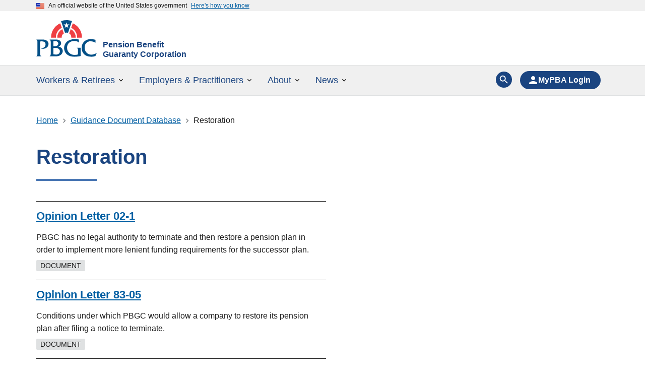

--- FILE ---
content_type: text/html; charset=UTF-8
request_url: https://www.pbgc.gov/guidance/restoration
body_size: 12302
content:
<!DOCTYPE html>
<html lang="en" dir="ltr">
<head>
  <meta charset="utf-8" />
<noscript><style>form.antibot * :not(.antibot-message) { display: none !important; }</style>
</noscript><link rel="canonical" href="https://www.pbgc.gov/guidance/restoration" />
<meta name="Generator" content="Drupal 10 (https://www.drupal.org)" />
<meta name="MobileOptimized" content="width" />
<meta name="HandheldFriendly" content="true" />
<meta name="viewport" content="width=device-width, initial-scale=1.0" />
<link rel="icon" href="/themes/custom/pbgc_theme/favicon.ico" type="image/vnd.microsoft.icon" />
<link rel="alternate" hreflang="en" href="https://www.pbgc.gov/guidance/restoration" />

  <title>Restoration | Pension Benefit Guaranty Corporation</title>
  <link rel="stylesheet" media="all" href="/sites/default/files/css/css_l0frjFStz5-XONf3bz_439Vj9QUoDL2GHqz7RIMl1GE.css?delta=0&amp;language=en&amp;theme=pbgc_theme&amp;include=eJyNz8EOAiEMBNAfIvBJpGwbxC2U0KK7f6_ZaOJF18skM3mXSSKmNqBHtZ1JQ-eZS_MJljUPmQ3jIizDp1kYXfrGZSCdoQrjsD9RB8TS8oky2iwCl9wqNfsHf75YZFDAMTuwhyts7gm4tPW9varrKS_RLlQpgCqZOt3VqIYESu5W6K7hSF8FJ9MD0vCEJQ" />
<link rel="stylesheet" media="all" href="/sites/default/files/css/css_VnNQQFVi_mHBRCW1zpFRTyNo0iL_gkmOBw31ZySil9E.css?delta=1&amp;language=en&amp;theme=pbgc_theme&amp;include=eJyNz8EOAiEMBNAfIvBJpGwbxC2U0KK7f6_ZaOJF18skM3mXSSKmNqBHtZ1JQ-eZS_MJljUPmQ3jIizDp1kYXfrGZSCdoQrjsD9RB8TS8oky2iwCl9wqNfsHf75YZFDAMTuwhyts7gm4tPW9varrKS_RLlQpgCqZOt3VqIYESu5W6K7hSF8FJ9MD0vCEJQ" />
<link rel="stylesheet" media="print" href="/sites/default/files/css/css_Z-asf8op1anSYve_5-lHwkgx7g4XJGMgk3-9IUx-K0k.css?delta=2&amp;language=en&amp;theme=pbgc_theme&amp;include=eJyNz8EOAiEMBNAfIvBJpGwbxC2U0KK7f6_ZaOJF18skM3mXSSKmNqBHtZ1JQ-eZS_MJljUPmQ3jIizDp1kYXfrGZSCdoQrjsD9RB8TS8oky2iwCl9wqNfsHf75YZFDAMTuwhyts7gm4tPW9varrKS_RLlQpgCqZOt3VqIYESu5W6K7hSF8FJ9MD0vCEJQ" />

  <script type="application/json" data-drupal-selector="drupal-settings-json">{"path":{"baseUrl":"\/","pathPrefix":"","currentPath":"taxonomy\/term\/1656","currentPathIsAdmin":false,"isFront":false,"currentLanguage":"en"},"pluralDelimiter":"\u0003","suppressDeprecationErrors":true,"gtag":{"tagId":"","consentMode":false,"otherIds":[],"events":[],"additionalConfigInfo":[]},"ajaxPageState":{"libraries":"[base64]","theme":"pbgc_theme","theme_token":null},"ajaxTrustedUrl":[],"gtm":{"tagId":null,"settings":{"data_layer":"dataLayer","include_classes":false,"allowlist_classes":"","blocklist_classes":"","include_environment":false,"environment_id":"","environment_token":""},"tagIds":["GTM-WFXCP64"]},"data":{"extlink":{"extTarget":true,"extTargetAppendNewWindowDisplay":true,"extTargetAppendNewWindowLabel":"(opens in a new window)","extTargetNoOverride":false,"extNofollow":false,"extTitleNoOverride":false,"extNoreferrer":true,"extFollowNoOverride":false,"extClass":"ext","extLabel":"(link is external)","extImgClass":false,"extSubdomains":true,"extExclude":".pbgc\\.gov","extInclude":"","extCssExclude":".usa-social-link,\r\n.no-ext-link,\r\n.pdf","extCssInclude":"","extCssExplicit":"","extAlert":false,"extAlertText":"This link will take you to an external web site. We are not responsible for their content.","extHideIcons":false,"mailtoClass":"mailto","telClass":"","mailtoLabel":"(link sends email)","telLabel":"(link is a phone number)","extUseFontAwesome":false,"extIconPlacement":"append","extPreventOrphan":false,"extFaLinkClasses":"fa fa-external-link","extFaMailtoClasses":"fa fa-envelope-o","extAdditionalLinkClasses":"","extAdditionalMailtoClasses":"","extAdditionalTelClasses":"","extFaTelClasses":"fa fa-phone","allowedDomains":["*.pbgc.gov"],"extExcludeNoreferrer":""}},"user":{"uid":0,"permissionsHash":"3af5f4a32f6d58c18c1dff71e29d448c85996a21372767fe9adce6401dc13248"}}</script>
<script src="/sites/default/files/js/js_rawkFb5EaElidXe0LkVcRmfXPRAYp1Xkh6ZKzQeeBUI.js?scope=header&amp;delta=0&amp;language=en&amp;theme=pbgc_theme&amp;include=eJx9j9EOwyAIRX_I6CcZJtSyqhiha_f3a9I9tHvYC-Hck5sA7Va4LQHH2qF4OtFN0gw2UqkULrvXV_7nvM5cXRbJhaJBDvkYv-zhCfs9rK4_coqaBnfTkCaOfQje028DGpS3cdK7rdKUUS49m-m4sApCcatuqDEthGwyIjejPMBYWjgVpCQDD_bTOH6ihh9a429y"></script>
<script src="https://kit.fontawesome.com/156a8aed75.js" defer crossorigin="anonymous"></script>
<script src="https://use.fontawesome.com/releases/v6.4.2/js/v4-shims.js" defer crossorigin="anonymous"></script>
<script src="/modules/contrib/google_tag/js/gtag.js?t7qasr"></script>
<script src="/modules/contrib/google_tag/js/gtm.js?t7qasr"></script>
<script src="/sites/default/files/js/js_9iMJzHe043NCea3JoMJNs7wMiw5ptbLR4FO5udxIIDg.js?scope=header&amp;delta=5&amp;language=en&amp;theme=pbgc_theme&amp;include=eJx9j9EOwyAIRX_I6CcZJtSyqhiha_f3a9I9tHvYC-Hck5sA7Va4LQHH2qF4OtFN0gw2UqkULrvXV_7nvM5cXRbJhaJBDvkYv-zhCfs9rK4_coqaBnfTkCaOfQje028DGpS3cdK7rdKUUS49m-m4sApCcatuqDEthGwyIjejPMBYWjgVpCQDD_bTOH6ihh9a429y"></script>
<script src="https://dap.digitalgov.gov/Universal-Federated-Analytics-Min.js?agency=PBGC&amp;sp=key&amp;exts=doc,docx,xls,xlsx,pptx,ppt,pdf,js,txt,jpg,csv" async id="_fed_an_ua_tag"></script>
<script src="/sites/default/files/js/js_JeA4Q-8u4R8-B7LKxznTMuRamRppL2ZXAeYWdsqT6MA.js?scope=header&amp;delta=7&amp;language=en&amp;theme=pbgc_theme&amp;include=eJx9j9EOwyAIRX_I6CcZJtSyqhiha_f3a9I9tHvYC-Hck5sA7Va4LQHH2qF4OtFN0gw2UqkULrvXV_7nvM5cXRbJhaJBDvkYv-zhCfs9rK4_coqaBnfTkCaOfQje028DGpS3cdK7rdKUUS49m-m4sApCcatuqDEthGwyIjejPMBYWjgVpCQDD_bTOH6ihh9a429y"></script>
<script src="https://app-script.monsido.com/v2/monsido-script.js" async></script>


                              <script>!function(e){var n="https://s.go-mpulse.net/boomerang/";if("False"=="True")e.BOOMR_config=e.BOOMR_config||{},e.BOOMR_config.PageParams=e.BOOMR_config.PageParams||{},e.BOOMR_config.PageParams.pci=!0,n="https://s2.go-mpulse.net/boomerang/";if(window.BOOMR_API_key="3YNGK-N5MHW-6ZG8E-PHYUY-6W2R5",function(){function e(){if(!o){var e=document.createElement("script");e.id="boomr-scr-as",e.src=window.BOOMR.url,e.async=!0,i.parentNode.appendChild(e),o=!0}}function t(e){o=!0;var n,t,a,r,d=document,O=window;if(window.BOOMR.snippetMethod=e?"if":"i",t=function(e,n){var t=d.createElement("script");t.id=n||"boomr-if-as",t.src=window.BOOMR.url,BOOMR_lstart=(new Date).getTime(),e=e||d.body,e.appendChild(t)},!window.addEventListener&&window.attachEvent&&navigator.userAgent.match(/MSIE [67]\./))return window.BOOMR.snippetMethod="s",void t(i.parentNode,"boomr-async");a=document.createElement("IFRAME"),a.src="about:blank",a.title="",a.role="presentation",a.loading="eager",r=(a.frameElement||a).style,r.width=0,r.height=0,r.border=0,r.display="none",i.parentNode.appendChild(a);try{O=a.contentWindow,d=O.document.open()}catch(_){n=document.domain,a.src="javascript:var d=document.open();d.domain='"+n+"';void(0);",O=a.contentWindow,d=O.document.open()}if(n)d._boomrl=function(){this.domain=n,t()},d.write("<bo"+"dy onload='document._boomrl();'>");else if(O._boomrl=function(){t()},O.addEventListener)O.addEventListener("load",O._boomrl,!1);else if(O.attachEvent)O.attachEvent("onload",O._boomrl);d.close()}function a(e){window.BOOMR_onload=e&&e.timeStamp||(new Date).getTime()}if(!window.BOOMR||!window.BOOMR.version&&!window.BOOMR.snippetExecuted){window.BOOMR=window.BOOMR||{},window.BOOMR.snippetStart=(new Date).getTime(),window.BOOMR.snippetExecuted=!0,window.BOOMR.snippetVersion=12,window.BOOMR.url=n+"3YNGK-N5MHW-6ZG8E-PHYUY-6W2R5";var i=document.currentScript||document.getElementsByTagName("script")[0],o=!1,r=document.createElement("link");if(r.relList&&"function"==typeof r.relList.supports&&r.relList.supports("preload")&&"as"in r)window.BOOMR.snippetMethod="p",r.href=window.BOOMR.url,r.rel="preload",r.as="script",r.addEventListener("load",e),r.addEventListener("error",function(){t(!0)}),setTimeout(function(){if(!o)t(!0)},3e3),BOOMR_lstart=(new Date).getTime(),i.parentNode.appendChild(r);else t(!1);if(window.addEventListener)window.addEventListener("load",a,!1);else if(window.attachEvent)window.attachEvent("onload",a)}}(),"".length>0)if(e&&"performance"in e&&e.performance&&"function"==typeof e.performance.setResourceTimingBufferSize)e.performance.setResourceTimingBufferSize();!function(){if(BOOMR=e.BOOMR||{},BOOMR.plugins=BOOMR.plugins||{},!BOOMR.plugins.AK){var n=""=="true"?1:0,t="",a="amlubfqccue6u2kusvtq-f-8ce4d8226-clientnsv4-s.akamaihd.net",i="false"=="true"?2:1,o={"ak.v":"39","ak.cp":"1501656","ak.ai":parseInt("948799",10),"ak.ol":"0","ak.cr":9,"ak.ipv":4,"ak.proto":"h2","ak.rid":"a3532db3","ak.r":51372,"ak.a2":n,"ak.m":"b","ak.n":"essl","ak.bpcip":"3.23.64.0","ak.cport":38150,"ak.gh":"2.17.209.234","ak.quicv":"","ak.tlsv":"tls1.3","ak.0rtt":"","ak.0rtt.ed":"","ak.csrc":"-","ak.acc":"","ak.t":"1767150951","ak.ak":"hOBiQwZUYzCg5VSAfCLimQ==4h3bxqPwE5NGAq/GRgq+A4D9BnzOtDojZ7rKBoqLWLt2FHfhJVZiqRUkTavEkHzJnU7rTYXRoynJ9nDhBKRxSSDxe4HgQqOTvL74ot77NgM1yefBFqOfnlCFaYlEmgNl8PQ/VfhTl8a6rAIO4hKNIlsstiY6F6xxxGT4hWPerOmMMZFyy0TvTKzuioXKQgu72Ff5wrZ6kP4Thab+ltrHKzma2CpkYyARCs/mnQqIuRmg+AOYCGuaQW3CjfM66e51NlMDN2Z7x9tQZM93fGkFBa1/nWd775wCqquVhFURHpAdMqMb55VWbdptuAcxtMXUCaIz5WItq3Zy694njY2sR8MuI3ZN0h8iam7J2RJLdahw4ALMjgUzzA/SNbvooAYZu38Tk/V5Wz/D2b+aGq58Jv3fHP+G5/rnYCAaawcF6vk=","ak.pv":"16","ak.dpoabenc":"","ak.tf":i};if(""!==t)o["ak.ruds"]=t;var r={i:!1,av:function(n){var t="http.initiator";if(n&&(!n[t]||"spa_hard"===n[t]))o["ak.feo"]=void 0!==e.aFeoApplied?1:0,BOOMR.addVar(o)},rv:function(){var e=["ak.bpcip","ak.cport","ak.cr","ak.csrc","ak.gh","ak.ipv","ak.m","ak.n","ak.ol","ak.proto","ak.quicv","ak.tlsv","ak.0rtt","ak.0rtt.ed","ak.r","ak.acc","ak.t","ak.tf"];BOOMR.removeVar(e)}};BOOMR.plugins.AK={akVars:o,akDNSPreFetchDomain:a,init:function(){if(!r.i){var e=BOOMR.subscribe;e("before_beacon",r.av,null,null),e("onbeacon",r.rv,null,null),r.i=!0}return this},is_complete:function(){return!0}}}}()}(window);</script></head>
<body class="path-taxonomy">
<a href="#main-content" class="usa-sr-only focusable">
  Skip to main content
</a>
<noscript><iframe src="https://www.googletagmanager.com/ns.html?id=GTM-WFXCP64"
                  height="0" width="0" style="display:none;visibility:hidden"></iframe></noscript>

  <div class="dialog-off-canvas-main-canvas" data-off-canvas-main-canvas>
          <section class="usa-banner" aria-label="Official website of the United States government">
      
<div class="usa-banner">
  <div class="usa-accordion">
    <header class="usa-banner__header">
      <div class="usa-banner__inner">
        <div class="grid-col-auto">
          <img class="usa-banner__header-flag" aria-hidden="true" src="/themes/custom/pbgc_theme/assets/img/us_flag_small.png" alt="">
        </div>
        <div class="grid-col-fill tablet:grid-col-auto" aria-hidden="true">
          <p class="usa-banner__header-text">An official website of the United States government</p>
          <p class="usa-banner__header-action" aria-hidden="true">Here's how you know</p>
        </div>
        <button type="button" class="usa-accordion__button usa-banner__button" aria-expanded="false" aria-controls="gov-banner">
          <span class="usa-banner__button-text">Here's how you know</span>
        </button>
      </div>
    </header>
    <div class="usa-banner__content usa-accordion__content" id="gov-banner" hidden="">
      <div class="grid-row grid-gap-lg">
        <div class="usa-banner__guidance tablet:grid-col-6">
          <img class="usa-banner__icon usa-media-block__img" src="/themes/custom/pbgc_theme/assets/img/icon-dot-gov.svg" alt="">
          <div class="usa-media-block__body">
            <p>
              <strong>Official websites use .gov</strong>
              <br>
              A <strong>.gov</strong> website belongs to an official government organization in the United States.
            </p>
          </div>
        </div>
        <div class="usa-banner__guidance tablet:grid-col-6">
          <img class="usa-banner__icon usa-media-block__img" src="/themes/custom/pbgc_theme/assets/img/icon-https.svg" alt="">
          <div class="usa-media-block__body">
            <p>
              <strong>Secure .gov websites use HTTPS</strong>
              <br>
              A <strong>lock</strong> (   <span class="icon-lock">
    <svg xmlns="http://www.w3.org/2000/svg" width="52" height="64" viewBox="0 0 52 64" class="usa-banner__lock-image" role="img" aria-labelledby="banner-lock-description" focusable="false">
      <title id="banner-lock-title">Lock</title>
      <desc id="banner-lock-description">Locked padlock</desc>
      <path fill="#000000" fill-rule="evenodd" d="M26 0c10.493 0 19 8.507 19 19v9h3a4 4 0 0 1 4 4v28a4 4 0 0 1-4 4H4a4 4 0 0 1-4-4V32a4 4 0 0 1 4-4h3v-9C7 8.507 15.507 0 26 0zm0 8c-5.979 0-10.843 4.77-10.996 10.712L15 19v9h22v-9c0-6.075-4.925-11-11-11z"/>
    </svg>
  </span>
 ) or <strong>https://</strong> means you’ve safely connected to the .gov website. Share sensitive information only on official, secure websites.
            </p>
          </div>
        </div>
      </div>
    </div>
  </div>
</div>

    </section>
  
<div class="usa-overlay"></div>

	<header class="usa-header usa-header--extended usa-header--extended-megamenu" id="header" role="banner">
		
		
			<div class="region region-header usa-navbar">
    
<a class="usa-logo site-logo" id="logo" href="/" accesskey="1" title="Home" aria-label="Home">

  <div class="usa-logo__img">
    <img src="/themes/custom/pbgc_theme/assets/img/logo.svg" alt=""/>
  </div>

  <em class="usa-logo__text">
      <div>
      <div class="usa-logo__sitename">Pension Benefit Guaranty Corporation</div>
              <div class="usa-logo__slogan">A U.S. Government Agency</div>
          </div>
    </em>
</a>

<button class="usa-menu-btn">Menu</button>

</div>


			<nav class="usa-nav" role="navigation" aria-label="Main Menu">
                <div class="usa-nav__inner">
                            <a class="pbgc-mobile-logo" href="/" title="Home" aria-label="Home">
            <img src="/themes/custom/pbgc_theme/assets/img/logo.svg" alt=""/>
          </a>

          <button class="usa-nav__close">
            <svg class="usa-icon" aria-hidden="true" focusable="false" role="img">
              <use xlink:href="/themes/custom/pbgc_theme/assets/img/sprite.svg#close"></use>
            </svg>
          </button>

					
					
                        
<a class="usa-logo pbgc-logo--sticky" style="display:none;" href="/" accesskey="1" title="Home" aria-label="Home">
  <div class="usa-logo__img">
    <img src="/themes/custom/pbgc_theme/assets/img/logo.svg" alt=""/>
  </div>
</a>
<form class="usa-search usa-search--small" action="/search-all" method="get" id="search-block-form--2" accept-charset="UTF-8">
	<div role="search">
		
		<input class="usa-input" id="extended-search-field-small" type="search" name="key" placeholder="Search"/>

		<button class="usa-button" type="submit">
			<span class="usa-sr-only">Search</span>
		</button>
	</div>
</form>


  
        
  
  
  
          <ul class="usa-nav__primary usa-accordion">
    
                        
                    
      
              <li class="usa-nav__primary-item">
      
              <button type="button" class="usa-accordion__button usa-nav__link " aria-expanded="false" aria-controls="extended-mega-nav-section-1">
          <span>Workers &amp; Retirees</span>
        </button>
      
                
        
  
  
  
          <div id="extended-mega-nav-section-1" class="usa-nav__submenu usa-megamenu" hidden="">

      
      <div class="grid-row grid-gap-4">
    
                        
                    
      
              <div class="desktop:grid-col-3">

                  <div class="usa-nav__submenu-item">
                        <span class="display-none nolink">              <span class="usa-nav__submenu-heading">Overview</span>
            </span>
          </div>
              
      
                
        
  
  
  
          <ul id="basic-nav-section-1" class="usa-nav__submenu-list">

          
                        
                    
      
              <li class="usa-nav__submenu-item">
      
      
              
        
                        <a href="/workers-retirees" class="link" data-drupal-link-system-path="node/922031">          <span>Overview</span>
        </a>
              
              </li>
      
                        
                    
      
              <li class="usa-nav__submenu-item">
      
      
              
        
                        <a href="/workers-retirees/mypba" class="link" data-drupal-link-system-path="node/44036">          <span>MyPBA: My Pension Benefit Access</span>
        </a>
              
              </li>
      
                        
                    
      
              <li class="usa-nav__submenu-item">
      
      
              
        
                        <a href="/workers-retirees/new" class="link" data-drupal-link-system-path="node/922036">          <span>New to PBGC</span>
        </a>
              
              </li>
      
    
                            </ul>
    
  

      
              </div>
      
                        
                    
      
              <div class="desktop:grid-col-3">

                  <div class="usa-nav__submenu-item">
                        <span class="nolink">              <span class="usa-nav__submenu-heading">Learn about benefits</span>
            </span>
          </div>
              
      
                
        
  
  
  
          <ul id="basic-nav-section-2" class="usa-nav__submenu-list">

          
                        
                    
      
              <li class="usa-nav__submenu-item">
      
      
              
        
                        <a href="/workers-retirees/learn/payments" class="link" data-drupal-link-system-path="node/7617">          <span>When and how PBGC pays benefits</span>
        </a>
              
              </li>
      
                        
                    
      
              <li class="usa-nav__submenu-item">
      
      
              
        
                        <a href="/workers-retirees/learn/guaranteed-benefits" class="link" data-drupal-link-system-path="node/7615">          <span>Guaranteed benefits</span>
        </a>
              
              </li>
      
                        
                    
      
              <li class="usa-nav__submenu-item">
      
      
              
        
                        <a href="/workers-retirees/learn/annuity-lump-sum" class="link" data-drupal-link-system-path="node/953896">          <span>Annuity or lump sum</span>
        </a>
              
              </li>
      
                        
                    
      
              <li class="usa-nav__submenu-item">
      
      
              
        
                        <a href="/workers-retirees/manage/when-pension-plans-ends" class="link" data-drupal-link-system-path="node/7739">          <span>What to do if your pension plan ends</span>
        </a>
              
              </li>
      
                        
                    
      
              <li class="usa-nav__submenu-item">
      
      
              
        
                        <a href="/workers-retirees/learn" class="link" data-drupal-link-system-path="node/44301">          <span>More about benefits</span>
        </a>
              
              </li>
      
    
                            </ul>
    
  

      
              </div>
      
                        
                    
      
              <div class="desktop:grid-col-3">

                  <div class="usa-nav__submenu-item">
                        <span class="nolink">              <span class="usa-nav__submenu-heading">Manage your benefits</span>
            </span>
          </div>
              
      
                
        
  
  
  
          <ul id="basic-nav-section-3" class="usa-nav__submenu-list">

          
                        
                    
      
              <li class="usa-nav__submenu-item">
      
      
              
        
                        <a href="/workers-retirees/transactions/request-pension-benefit-estimate" class="link" data-drupal-link-system-path="node/7629">          <span>Get a pension benefit estimate</span>
        </a>
              
              </li>
      
                        
                    
      
              <li class="usa-nav__submenu-item">
      
      
              
        
                        <a href="/workers-retirees/manage/appeal-benefit-determination" class="link" data-drupal-link-system-path="node/7621">          <span>Appeal your benefit determination</span>
        </a>
              
              </li>
      
                        
                    
      
              <li class="usa-nav__submenu-item">
      
      
              
        
                        <a href="/workers-retirees/transactions/apply" class="link" data-drupal-link-system-path="node/28846">          <span>Apply for benefits</span>
        </a>
              
              </li>
      
                        
                    
      
              <li class="usa-nav__submenu-item">
      
      
              
        
                        <a href="/workers-retirees/transactions" class="link" data-drupal-link-system-path="node/953811">          <span>Benefits transactions</span>
        </a>
              
              </li>
      
                        
                    
      
              <li class="usa-nav__submenu-item">
      
      
              
        
                        <a href="/workers-retirees/manage" class="link" data-drupal-link-system-path="node/44296">          <span>More ways to manage benefits</span>
        </a>
              
              </li>
      
    
                            </ul>
    
  

      
              </div>
      
                        
                    
      
              <div class="desktop:grid-col-3">

                  <div class="usa-nav__submenu-item">
                        <span class="nolink">              <span class="usa-nav__submenu-heading">Resources</span>
            </span>
          </div>
              
      
                
        
  
  
  
          <ul id="basic-nav-section-4" class="usa-nav__submenu-list">

          
                        
                    
      
              <li class="usa-nav__submenu-item">
      
      
              
        
                        <a href="/workers-retirees/find-unclaimed-retirement-benefits/search-unclaimed" class="link" data-drupal-link-system-path="node/950111">          <span>Find unclaimed retirement benefits</span>
        </a>
              
              </li>
      
                        
                    
      
              <li class="usa-nav__submenu-item">
      
      
              
        
                        <a href="/workers-retirees/trusteed-plans" class="link" data-drupal-link-system-path="node/7744">          <span>Find a trusteed pension plan</span>
        </a>
              
              </li>
      
                        
                    
      
              <li class="usa-nav__submenu-item">
      
      
              
        
                        <a href="/workers-retirees/faqs" class="link" data-drupal-link-system-path="node/41706">          <span>FAQs</span>
        </a>
              
              </li>
      
    
                            </ul>
    
  

      
              </div>
      
    
          </div>
      </div>
    
  

      
              </li>
      
                        
                    
      
              <li class="usa-nav__primary-item">
      
              <button type="button" class="usa-accordion__button usa-nav__link " aria-expanded="false" aria-controls="extended-mega-nav-section-2">
          <span>Employers &amp; Practitioners</span>
        </button>
      
                
        
  
  
  
          <div id="extended-mega-nav-section-2" class="usa-nav__submenu usa-megamenu" hidden="">

      
      <div class="grid-row grid-gap-4">
    
                        
                    
      
              <div class="desktop:grid-col-3">

                  <div class="usa-nav__submenu-item">
                        <span class="display-none nolink">              <span class="usa-nav__submenu-heading">Overview</span>
            </span>
          </div>
              
      
                
        
  
  
  
          <ul id="basic-nav-section-1" class="usa-nav__submenu-list">

          
                        
                    
      
              <li class="usa-nav__submenu-item">
      
      
              
        
                        <a href="/employers-practitioners" class="link" data-drupal-link-system-path="node/922046">          <span>Overview</span>
        </a>
              
              </li>
      
                        
                    
      
              <li class="usa-nav__submenu-item">
      
      
              
        
                        <a href="https://mypaa.pbgc.gov/" class="link">          <span>My PAA login</span>
        </a>
              
              </li>
      
                        
                    
      
              <li class="usa-nav__submenu-item">
      
      
              
        
                        <a href="https://efiling.pbgc.gov/" class="link">          <span>e-Filing Portal login</span>
        </a>
              
              </li>
      
                        
                    
      
              <li class="usa-nav__submenu-item">
      
      
              
        
                        <a href="/employers-practitioners/whats-new" class="link" data-drupal-link-system-path="node/7668">          <span>What&#039;s New</span>
        </a>
              
              </li>
      
                        
                    
      
              <li class="usa-nav__submenu-item">
      
      
              
        
                        <a href="/employers-practitioners/forms" class="link" data-drupal-link-system-path="node/7725">          <span>Forms</span>
        </a>
              
              </li>
      
                        
                    
      
              <li class="usa-nav__submenu-item">
      
      
              
        
                        <a href="/prac/faqs" class="link" data-drupal-link-system-path="node/41711">          <span>FAQs</span>
        </a>
              
              </li>
      
    
                            </ul>
    
  

      
              </div>
      
                        
                    
      
              <div class="desktop:grid-col-3">

                  <div class="usa-nav__submenu-item">
                        <span class="nolink">              <span class="usa-nav__submenu-heading">Plans &amp; programs</span>
            </span>
          </div>
              
      
                
        
  
  
  
          <ul id="basic-nav-section-2" class="usa-nav__submenu-list">

          
                        
                    
      
              <li class="usa-nav__submenu-item">
      
      
              
        
                        <a href="/employers-practitioners/plan-terminations" class="link" data-drupal-link-system-path="node/7698">          <span>Plan terminations</span>
        </a>
              
              </li>
      
                        
                    
      
              <li class="usa-nav__submenu-item">
      
      
              
        
                        <a href="/employers-practitioners/risk-mitigation" class="link" data-drupal-link-system-path="node/2406">          <span>Risk Mitigation &amp; Early Warning Program</span>
        </a>
              
              </li>
      
                        
                    
      
              <li class="usa-nav__submenu-item">
      
      
              
        
                        <a href="/employers-practitioners/help-finding-missing-participants" class="link" data-drupal-link-system-path="node/32886">          <span>Help finding missing participants</span>
        </a>
              
              </li>
      
                        
                    
      
              <li class="usa-nav__submenu-item">
      
      
              
        
                        <a href="/employers-practitioners/multiemployer" class="link" data-drupal-link-system-path="node/32041">          <span>Multiemployer plans</span>
        </a>
              
              </li>
      
                        
                    
      
              <li class="usa-nav__submenu-item">
      
      
              
        
                        <a href="/arp-sfa" class="link" data-drupal-link-system-path="node/44021">          <span>Special Financial Assistance Program</span>
        </a>
              
              </li>
      
    
                            </ul>
    
  

      
              </div>
      
                        
                    
      
              <div class="desktop:grid-col-3">

                  <div class="usa-nav__submenu-item">
                        <span class="nolink">              <span class="usa-nav__submenu-heading">Filing &amp; reporting</span>
            </span>
          </div>
              
      
                
        
  
  
  
          <ul id="basic-nav-section-3" class="usa-nav__submenu-list">

          
                        
                    
      
              <li class="usa-nav__submenu-item">
      
      
              
        
                        <a href="/employers-practitioners/interest-rates" class="link" data-drupal-link-system-path="node/7677">          <span>Interest rates</span>
        </a>
              
              </li>
      
                        
                    
      
              <li class="usa-nav__submenu-item">
      
      
              
        
                        <a href="/employers-practitioners/my-paa" class="link" data-drupal-link-system-path="node/953996">          <span>Online premium filing with My PAA</span>
        </a>
              
              </li>
      
                        
                    
      
              <li class="usa-nav__submenu-item">
      
      
              
        
                        <a href="/employers-practitioners/premium-filings" class="link" data-drupal-link-system-path="node/7670">          <span>Premium filings</span>
        </a>
              
              </li>
      
                        
                    
      
              <li class="usa-nav__submenu-item">
      
      
              
        
                        <a href="/employers-practitioners/reporting-disclosure" class="link" data-drupal-link-system-path="node/7695">          <span>Reporting &amp; disclosure</span>
        </a>
              
              </li>
      
                        
                    
      
              <li class="usa-nav__submenu-item">
      
      
              
        
                        <a href="/employers-practitioners/rates" class="link" data-drupal-link-system-path="node/7679">          <span>Mortality, retirement and PV max guarantee</span>
        </a>
              
              </li>
      
                        
                    
      
              <li class="usa-nav__submenu-item">
      
      
              
        
                        <a href="/about/reports/pension-insurance-data" class="link" data-drupal-link-system-path="node/2093">          <span>Pension insurance data</span>
        </a>
              
              </li>
      
    
                            </ul>
    
  

      
              </div>
      
                        
                    
      
              <div class="desktop:grid-col-3">

                  <div class="usa-nav__submenu-item">
                        <span class="nolink">              <span class="usa-nav__submenu-heading">Legal resources</span>
            </span>
          </div>
              
      
                
        
  
  
  
          <ul id="basic-nav-section-4" class="usa-nav__submenu-list">

          
                        
                    
      
              <li class="usa-nav__submenu-item">
      
      
              
        
                        <a href="/employers-practitioners/disaster-relief" class="link" data-drupal-link-system-path="node/38646">          <span>Disaster relief</span>
        </a>
              
              </li>
      
                        
                    
      
              <li class="usa-nav__submenu-item">
      
      
              
        
                        <a href="/employers-practitioners/federal-register" class="link" data-drupal-link-system-path="node/33741">          <span>Federal Register notices open for comment</span>
        </a>
              
              </li>
      
                        
                    
      
              <li class="usa-nav__submenu-item">
      
      
              
        
                        <a href="/employers-practitioners/legal-resources" class="link" data-drupal-link-system-path="node/2424">          <span>Legal resources</span>
        </a>
              
              </li>
      
                        
                    
      
              <li class="usa-nav__submenu-item">
      
      
              
        
                        <a href="/employers-practitioners/legal-resources/insurance-coverage" class="link" data-drupal-link-system-path="node/32381">          <span>PBGC insurance coverage</span>
        </a>
              
              </li>
      
    
                            </ul>
    
  

      
              </div>
      
    
          </div>
      </div>
    
  

      
              </li>
      
                        
                    
      
              <li class="usa-nav__primary-item">
      
              <button type="button" class="usa-accordion__button usa-nav__link " aria-expanded="false" aria-controls="extended-mega-nav-section-3">
          <span>About</span>
        </button>
      
                
        
  
  
  
          <div id="extended-mega-nav-section-3" class="usa-nav__submenu usa-megamenu" hidden="">

      
      <div class="grid-row grid-gap-4">
    
                        
                    
      
              <div class="desktop:grid-col-3">

                  <div class="usa-nav__submenu-item">
                        <span class="display-none nolink">              <span class="usa-nav__submenu-heading">Overview</span>
            </span>
          </div>
              
      
                
        
  
  
  
          <ul id="basic-nav-section-1" class="usa-nav__submenu-list">

          
                        
                    
      
              <li class="usa-nav__submenu-item">
      
      
              
        
                        <a href="/about" class="link" data-drupal-link-system-path="node/949021">          <span>Overview</span>
        </a>
              
              </li>
      
                        
                    
      
              <li class="usa-nav__submenu-item">
      
      
              
        
                        <a href="/about/operate" class="link" data-drupal-link-system-path="node/57">          <span>How we operate</span>
        </a>
              
              </li>
      
    
                            </ul>
    
  

      
              </div>
      
                        
                    
      
              <div class="desktop:grid-col-3">

                  <div class="usa-nav__submenu-item">
                        <span class="nolink">              <span class="usa-nav__submenu-heading">Organization</span>
            </span>
          </div>
              
      
                
        
  
  
  
          <ul id="basic-nav-section-2" class="usa-nav__submenu-list">

          
                        
                    
      
              <li class="usa-nav__submenu-item">
      
      
              
        
                        <a href="/about/who-we-are" class="link" data-drupal-link-system-path="node/953476">          <span>Who we are</span>
        </a>
              
              </li>
      
                        
                    
      
              <li class="usa-nav__submenu-item">
      
      
              
        
                        <a href="/about/who-we-are/director" class="link" data-drupal-link-system-path="node/2585">          <span>Director</span>
        </a>
              
              </li>
      
                        
                    
      
              <li class="usa-nav__submenu-item">
      
      
              
        
                        <a href="/about/who-we-are/executive-leadership" class="link" data-drupal-link-system-path="node/2584">          <span>Leadership</span>
        </a>
              
              </li>
      
                        
                    
      
              <li class="usa-nav__submenu-item">
      
      
              
        
                        <a href="/about/careers" class="link" data-drupal-link-system-path="node/772">          <span>Careers</span>
        </a>
              
              </li>
      
                        
                    
      
              <li class="usa-nav__submenu-item">
      
      
              
        
                        <a href="/about/advocate" class="link" data-drupal-link-system-path="node/44631">          <span>Participant and Plan Sponsor Advocate</span>
        </a>
              
              </li>
      
    
                            </ul>
    
  

      
              </div>
      
                        
                    
      
              <div class="desktop:grid-col-3">

                  <div class="usa-nav__submenu-item">
                        <span class="nolink">              <span class="usa-nav__submenu-heading">Resources</span>
            </span>
          </div>
              
      
                
        
  
  
  
          <ul id="basic-nav-section-3" class="usa-nav__submenu-list">

          
                        
                    
      
              <li class="usa-nav__submenu-item">
      
      
              
        
                        <a href="/about/reports" class="link" data-drupal-link-system-path="node/2516">          <span>Reports</span>
        </a>
              
              </li>
      
                        
                    
      
              <li class="usa-nav__submenu-item">
      
      
              
        
                        <a href="/about/reports/budget-performance-planning" class="link" data-drupal-link-system-path="node/7772">          <span>Budget, performance &amp; planning</span>
        </a>
              
              </li>
      
                        
                    
      
              <li class="usa-nav__submenu-item">
      
      
              
        
                        <a href="/about/procurement" class="link" data-drupal-link-system-path="node/28541">          <span>Procurement</span>
        </a>
              
              </li>
      
                        
                    
      
              <li class="usa-nav__submenu-item">
      
      
              
        
                        <a href="/about/information-technology" class="link" data-drupal-link-system-path="node/40841">          <span>PBGC information technology</span>
        </a>
              
              </li>
      
    
                            </ul>
    
  

      
              </div>
      
    
          </div>
      </div>
    
  

      
              </li>
      
                        
                    
      
              <li class="usa-nav__primary-item">
      
              <button type="button" class="usa-accordion__button usa-nav__link " aria-expanded="false" aria-controls="extended-mega-nav-section-4">
          <span>News</span>
        </button>
      
                
        
  
  
  
          <div id="extended-mega-nav-section-4" class="usa-nav__submenu usa-megamenu" hidden="">

      
      <div class="grid-row grid-gap-4">
    
                        
                    
      
              <div class="desktop:grid-col-3">

                  <div class="usa-nav__submenu-item">
                        <span class="display-none nolink">              <span class="usa-nav__submenu-heading">Overview</span>
            </span>
          </div>
              
      
                
        
  
  
  
          <ul id="basic-nav-section-1" class="usa-nav__submenu-list">

          
                        
                    
      
              <li class="usa-nav__submenu-item">
      
      
              
        
                        <a href="/news" class="link" data-drupal-link-system-path="node/922051">          <span>Overview</span>
        </a>
              
              </li>
      
    
                            </ul>
    
  

      
              </div>
      
                        
                    
      
              <div class="desktop:grid-col-3">

                  <div class="usa-nav__submenu-item">
                        <span class="nolink">              <span class="usa-nav__submenu-heading">Newsroom</span>
            </span>
          </div>
              
      
                
        
  
  
  
          <ul id="basic-nav-section-2" class="usa-nav__submenu-list">

          
                        
                    
      
              <li class="usa-nav__submenu-item">
      
      
              
        
                        <a href="/news/press" class="link" data-drupal-link-system-path="node/7726">          <span>Press room</span>
        </a>
              
              </li>
      
                        
                    
      
              <li class="usa-nav__submenu-item">
      
      
              
        
                        <a href="/news/statements" class="link" data-drupal-link-system-path="node/41046">          <span>Statements</span>
        </a>
              
              </li>
      
                        
                    
      
              <li class="usa-nav__submenu-item">
      
      
              
        
                        <a href="/news/testimony" class="link" data-drupal-link-system-path="node/2478">          <span>Congressional Testimony</span>
        </a>
              
              </li>
      
    
                            </ul>
    
  

      
              </div>
      
                        
                    
      
              <div class="desktop:grid-col-3">

                  <div class="usa-nav__submenu-item">
                        <span class="nolink">              <span class="usa-nav__submenu-heading">Stay informed</span>
            </span>
          </div>
              
      
                
        
  
  
  
          <ul id="basic-nav-section-3" class="usa-nav__submenu-list">

          
                        
                    
      
              <li class="usa-nav__submenu-item">
      
      
              
        
                        <a href="https://service.govdelivery.com/accounts/USPBGC/subscriber/new?topic_id=USPBGC_3" class="link">          <span>Newsletter signup</span>
        </a>
              
              </li>
      
                        
                    
      
              <li class="usa-nav__submenu-item">
      
      
              
        
                        <a href="/news/legislative-affairs" class="link" data-drupal-link-system-path="node/28393">          <span>Legislative Affairs</span>
        </a>
              
              </li>
      
    
                            </ul>
    
  

      
              </div>
      
    
          </div>
      </div>
    
  

      
              </li>
      
    
                        <li class="usa-nav__primary-button pbgc-search-icon">
          <button class="usa-button usa-button--dark"
            aria-haspopup="dialog"
            aria-controls="searchOverlay"
            aria-expanded="false"
            id="searchToggle">
            <span class="usa-sr-only">Open Search Pane</span>
          </button>
        </li>
        <li class="usa-nav__primary-button">
          <a href="/workers-retirees/mypba" class="usa-button usa-button--dark usa-button--icon usa-button--mypba">MyPBA Login</a>
        </li>
                  </ul>
    
  





            
                        <div class="usa-nav__search_overlay" id="searchOverlay" role="dialog" aria-modal="true" aria-hidden="true">

  <form class="usa-search usa-search--small" action="/search-all" method="get" id="search-block-form--4" accept-charset="UTF-8">
	<div role="search">
		
		<input class="usa-input" id="extended-search-field-small--2" type="search" name="key" placeholder="Search"/>

		<button class="usa-button" type="submit">
			<span class="usa-sr-only">Search</span>
		</button>
	</div>
</form>
<div id="block-pbgc-theme-searchbarcontent" class="block block-block-content block-block-content42b8fe51-1d8f-4cf1-a47b-09fcd8c25e43">
  
    
      <div  class="_none padding-bottom-2">
 
<div  class="grid-container padding-x-0">  
  <div  class="layout grid-row grid-gap layout-builder__layout row">
    
                        <div  class="desktop:grid-col-4 tablet:grid-col-4 grid-col-12">
          <div class="_none block block-block-content block-block-contentf8b9e634-599e-4e3b-b431-23f397ed4c1a">
  
    
      

            <div class="field field--name-body field--type-text-with-summary field--label-hidden field__item"><h3>Other search pages</h3>
<ul>
<li><a class="usa-link" href="/search-plan" data-entity-type="node" data-entity-uuid="b0cf2c68-a6a6-4e3d-9fe3-dd49998f4dde" data-entity-substitution="canonical" title="Plan search">Plan search</a></li>
<li><a class="usa-link" href="/workers-retirees/find-unclaimed-retirement-benefits/search-unclaimed" data-entity-type="node" data-entity-uuid="40ce55b7-b279-49af-a655-53ab8e1e5f39" data-entity-substitution="canonical" title="Find unclaimed retirement benefits">Find unclaimed retirement benefit</a></li>
<li><a class="usa-link" href="/arp-sfa/applications" data-entity-type="node" data-entity-uuid="9ee9f3c9-4c40-4825-bfda-30c4b55b1168" data-entity-substitution="canonical" title="Special Financial Assistance applications ">SFA application portal</a></li>
</ul>
</div>
      
  </div>

        </div>
                              <div  class="desktop:grid-col-4 tablet:grid-col-4 grid-col-12">
          <div class="_none block block-block-content block-block-content18e665ce-612f-4fd0-8841-183eb10d8a84">
  
    
      

            <div class="field field--name-body field--type-text-with-summary field--label-hidden field__item"><h3>Search resources</h3>
<ul>
<li><a class="usa-link" href="/search/help" data-entity-type="node" data-entity-uuid="6914af74-13cb-411d-bba4-e6b6887dcbac" data-entity-substitution="canonical" title="Search options and help">Search tips</a></li>
<li><a class="usa-link" href="/workers-retirees/find-unclaimed-retirement-benefits/other-resources" data-entity-type="node" data-entity-uuid="a970dbfd-ccdd-44ed-a61c-127f1890aa6b" data-entity-substitution="canonical" title="External resources for locating benefits">External resources for locating benefits</a></li>
</ul>
</div>
      
  </div>

        </div>
                              <div  class="desktop:grid-col-4 tablet:grid-col-4 grid-col-12">
          <div class="_none block block-block-content block-block-content39084e9c-ac10-4399-a53e-b60d960a8328">
  
    
      

            <div class="field field--name-body field--type-text-with-summary field--label-hidden field__item"><h3>Plan search resources</h3>
<ul>
<li><a class="usa-link excel" href="/documents/single-employer-plans-trusteed-pbgc" data-entity-type="node" data-entity-uuid="42d46527-7f39-4358-8cf6-70a627f6c8d8" data-entity-substitution="canonical" title="Single-Employer Plans Trusteed by PBGC">Single-employer plans trusteed by PBGC</a></li>
<li><a class="usa-link excel" href="/documents/current-list-single-employer-pension-plans" data-entity-type="node" data-entity-uuid="de1b69e3-cf44-44d3-bcfe-0d8fb5f8d89f" data-entity-substitution="canonical" title="Current List of Single-Employer Pension Plans ">Single-employer plans paying PBGC premiums</a></li>
<li><a class="usa-link excel" href="/documents/current-list-multiemployer-pension-plans" data-entity-type="node" data-entity-uuid="cff3b12f-79f4-4fbd-a46a-73e97f686d1c" data-entity-substitution="canonical" title="Current List of Multiemployer Pension Plans">Multiemployer plans paying PBGC premiums</a></li>
</ul>
</div>
      
  </div>

        </div>
                                                                                                                                                              
  </div>

</div>
</div>
  </div>

</div>

            
          
                </div>
        			</nav>

    
	</header>


  <main class="main-content usa-layout-docs usa-section " role="main"
        id="main-content">

    <div class="grid-container">

                        <div class="grid-row">
              <div>
    <div id="block-pbgc-theme-breadcrumbs" class="block block-system block-system-breadcrumb-block">
  
    
      <nav class="usa-breadcrumb" role="navigation" aria-label="Breadcrumb">
		<ol class="usa-breadcrumb__list">
							<li class="usa-breadcrumb__list-item">
											<a href="/" class="usa-breadcrumb__link">
							<span>Home</span>
						</a>
									</li>
							<li class="usa-breadcrumb__list-item">
											<a href="/employers-practitioners/legal-resources/guidance" class="usa-breadcrumb__link">
							<span>Guidance Document Database</span>
						</a>
									</li>
							<li class="usa-breadcrumb__list-item">
											<span>Restoration</span>
									</li>
					</ol>
	</nav>


  </div>

  </div>

          </div>
        
                  <div class="">
            
  


  

<div id="block-translationalert" class="block block-block-content block-block-content48f0e4e1-eae9-48ef-b724-10654fe93593">


  
  
  <div id="translation-alert" aria-labelledby="translation-alert-heading" aria-describedby="translation-alert-description" class="usa-modal">
    <div class="usa-modal__content">
      <div class="usa-modal__main">
        
                  <div class="usa-prose"  id="translation-alert-description">
            

            <div class="field field--name-field-text-area field--type-text-long field--label-hidden field__item"><p>This page has not been translated. Please go to PBGC.gov's&nbsp;<a href="/es">Spanish home page</a> for more information available in Spanish.</p>
<p>Esta página no ha sido traducida. Por favor vaya a la <a href="/es">página principal del sitio de español </a>de PBGC para ver información disponible en español.</p>
</div>
      
          </div>
              </div>
      <button class="usa-button usa-modal__close" aria-label="Close this window"
        data-close-modal title="Close">
        
 <svg class="usa-icon" aria-hidden="true" focusable="false" role="img">
  <use xlink:href="/themes/custom/pbgc_theme/assets/img/sprite.svg#close"></use>
</svg>

      </button>
    </div>
  </div>
</div>
<div data-drupal-messages-fallback class="hidden"></div>


          </div>
        
                                      <div class="grid-row ">
              
            </div>
                        
      <div class="grid-row grid-gap">
        
                  <div class="usa-layout-docs__main desktop:grid-col-fill">
                  <div class="pbgc-page-title-wrapper">
  
      <h1>Restoration</h1>
    

  

</div>
<div id="block-pbgc-theme-content" class="block block-system block-system-main-block">
  
    
      <div class="views-element-container"><div class="js-view-dom-id-324ca135179fe32bc73b1f79191f442420969038fe001bb47b1d038a83bd302b">
  
  
  

      <header>
      <div>
  
    
  
</div>

    </header>
  
  
  

      <div class="views-row">

  



<div class="usa-layout-docs__main">
  <ul class="usa-collection">
    <li class="usa-collection__item">
      <div class="usa-collection_body">
        <h3 class="site-preview-heading">
          <a href="/documents/opinion-letter-02-1">
Opinion Letter 02-1
</a>
          </h3>
                    

            <div class="field field--name-field-guidance-search-results-su field--type-text-with-summary field--label-hidden field__item"><p>PBGC has no legal authority to terminate and then restore a pension plan in order to implement more lenient funding requirements for the successor plan.</p>
</div>
      
          <ul class="usa-collection__meta">
            <li class="usa-collection__meta-item usa-tag">
              document
            </li>
          </ul>
      </div>
    </li>
  </ul>
</div>
</div>
    <div class="views-row">

  



<div class="usa-layout-docs__main">
  <ul class="usa-collection">
    <li class="usa-collection__item">
      <div class="usa-collection_body">
        <h3 class="site-preview-heading">
          <a href="/documents/opinion-letter-83-05">
Opinion Letter 83-05
</a>
          </h3>
                    

            <div class="field field--name-field-guidance-search-results-su field--type-text-with-summary field--label-hidden field__item"><p>Conditions under which PBGC would allow a company to restore its pension plan after filing a notice to terminate.</p>
</div>
      
          <ul class="usa-collection__meta">
            <li class="usa-collection__meta-item usa-tag">
              document
            </li>
          </ul>
      </div>
    </li>
  </ul>
</div>
</div>
    <div class="views-row">

  



<div class="usa-layout-docs__main">
  <ul class="usa-collection">
    <li class="usa-collection__item">
      <div class="usa-collection_body">
        <h3 class="site-preview-heading">
          <a href="/documents/opinion-letter-78-22">
Opinion Letter 78-22
</a>
          </h3>
                    

            <div class="field field--name-field-guidance-search-results-su field--type-text-with-summary field--label-hidden field__item"><p>Whether the facts of a plan’s intended termination provide that PBGC should restore the plan to its pre-termination date status.</p>
</div>
      
          <ul class="usa-collection__meta">
            <li class="usa-collection__meta-item usa-tag">
              document
            </li>
          </ul>
      </div>
    </li>
  </ul>
</div>
</div>
    <div class="views-row">

  



<div class="usa-layout-docs__main">
  <ul class="usa-collection">
    <li class="usa-collection__item">
      <div class="usa-collection_body">
        <h3 class="site-preview-heading">
          <a href="/documents/opinion-letter-82-11">
Opinion Letter 82-11
</a>
          </h3>
                    

            <div class="field field--name-field-guidance-search-results-su field--type-text-with-summary field--label-hidden field__item"><p>Whether PBGC will permit a plan to be restored after it has submitted its Notice of its Intent to Terminate.</p>
</div>
      
          <ul class="usa-collection__meta">
            <li class="usa-collection__meta-item usa-tag">
              document
            </li>
          </ul>
      </div>
    </li>
  </ul>
</div>
</div>
    <div class="views-row">

  



<div class="usa-layout-docs__main">
  <ul class="usa-collection">
    <li class="usa-collection__item">
      <div class="usa-collection_body">
        <h3 class="site-preview-heading">
          <a href="/documents/opinion-letter-83-03">
Opinion Letter 83-03
</a>
          </h3>
                    

            <div class="field field--name-field-guidance-search-results-su field--type-text-with-summary field--label-hidden field__item"><p>Conditions under which PBGC would allow a company to restore its pension plan after filing a notice to terminate.</p>
</div>
      
          <ul class="usa-collection__meta">
            <li class="usa-collection__meta-item usa-tag">
              document
            </li>
          </ul>
      </div>
    </li>
  </ul>
</div>
</div>

    

  
  

  
  
</div>
</div>

  </div>


          </div>        
              </div>
    </div>
  </main>

	<footer class="pbgc-footer usa-footer usa-footer--big" role="contentinfo">
					<div class="usa-footer__primary-section">
				<div class="usa-footer__primary-content">
											<div class="grid-container">
							<div class="grid-row grid-gap">
								<div class="grid-col-fill">
									  <div>
    <div id="block-footer" class="block block-block-content block-block-content360f4168-e6e6-49b1-9794-eb506feb523a">
  
    
      <div  class="_none">
 
<div  class="grid-container padding-x-0">  
  <div  class="layout grid-row grid-gap layout-builder__layout row">
    
                        <div  class="desktop:grid-col-3 tablet:grid-col-3 grid-col-12">
          <div class="text-center _none margin-bottom-2 block block-layout-builder block-inline-blockbasic">
  
    
      

            <div class="field field--name-body field--type-text-with-summary field--label-hidden field__item"><p><img src="/themes/custom/pbgc_theme/assets/img/logo.svg" alt="Logo of the Pension Benefit Guaranty Corporation." width="200" height="122" class="align-center" loading="lazy"><br>
</p><h3>Stay Connected</h3>
<p class="text-align-center"><a class="usa-link no-ext-link" href="/news/newsletter" data-entity-type="node" data-entity-uuid="33b5a7c1-8bf9-48f4-861b-7f8757cc8150" data-entity-substitution="canonical" title="Newsletter signup"><button class="margin-left-1 usa-button usa-button--dark usa-button--icon usa-button--mail">Subscribe</button></a></p>
</div>
      
  </div>
<div class="_none margin-top-2 block block-layout-builder block-inline-blockbasic">
  
    
      

            <div class="field field--name-body field--type-text-with-summary field--label-hidden field__item"><div class="pbgc-footer__social-links">
<div class="grid-col-auto"><a class="usa-link pbgc-social-link" href="https://www.facebook.com/uspbgc/" title="Follow PBGC on Facebook"><span class="sr-only">External link to PBGC's Facebook page</span>
<svg class="usa-icon" aria-hidden="true" focusable="false" role="img"><use xlink:href="/themes/custom/pbgc_theme/assets/img/sprite.svg#facebook" xmlns:xlink="http://www.w3.org/1999/xlink" /></svg><p></p></a></div>
<div class="grid-col-auto"><a class="usa-link pbgc-social-link" href="https://twitter.com/uspbgc" title="Follow PBGC on X feed"><span class="sr-only">External link to PBGC's X feed</span>
<svg class="usa-icon" aria-hidden="true" focusable="false" role="img"><use xlink:href="/themes/custom/pbgc_theme/assets/img/sprite.svg#x_circle" xmlns:xlink="http://www.w3.org/1999/xlink" /></svg><p></p></a></div>
<div class="grid-col-auto"><a class="usa-link pbgc-social-link" href="https://www.linkedin.com/company/pbgc" title="Follow PBGC on LinkedIn"><span class="sr-only">External link to PBGC's LinkedIn page</span>
<svg class="usa-icon" aria-hidden="true" focusable="false" role="img"><use xlink:href="/themes/custom/pbgc_theme/assets/img/sprite.svg#linkedin" xmlns:xlink="http://www.w3.org/1999/xlink" /></svg><p></p></a></div>
</div>
</div>
      
  </div>

        </div>
                              <div  class="desktop:grid-col-3 tablet:grid-col-3 grid-col-12">
          <div class="_none margin-bottom-4 block block-layout-builder block-inline-blockbasic">
  
    
      

            <div class="field field--name-body field--type-text-with-summary field--label-hidden field__item"><nav role="navigation" aria-label="Federal Government Footer Menu">
<h3>Federal Government</h3>
<ul class="nav-list">
<li class="nav-item"><a class="usa-link" href="/about/pg/footer/eeo" data-entity-type="node" data-entity-uuid="8719c3de-6cab-491b-8492-8ece1c4f157c" data-entity-substitution="canonical" title="No FEAR Act/MD 715 data">No FEAR Act data</a></li>
<li class="nav-item"><a class="usa-link" href="/open/index" data-entity-type="node" data-entity-uuid="95b18d79-bb40-4c07-b96b-c35a57553127" data-entity-substitution="canonical" title="Open government">Open Government</a></li>
<li class="nav-item"><a class="usa-link" href="https://www.usa.gov/">USA.gov</a></li>
</ul>
</nav>
</div>
      
  </div>

        </div>
                              <div  class="desktop:grid-col-3 tablet:grid-col-3 grid-col-12">
          <div class="_none block block-layout-builder block-inline-blockbasic">
  
    
      

            <div class="field field--name-body field--type-text-with-summary field--label-hidden field__item"><nav role="navigation" aria-label="PBGC Footer Menu">
<h3>PBGC</h3>
<ul class="nav-list">
<li class="nav-item"><a class="usa-link" href="/about/contact" data-entity-type="node" data-entity-uuid="6a1da74c-e469-4ce0-afa0-592cc3e02316" data-entity-substitution="canonical" title="Contact us">Contact us</a></li>
<li class="nav-item"><a class="usa-link" href="/about/reports/performance-measures/customer-satisfaction" data-entity-type="node" data-entity-uuid="ea1e4584-e0b8-4640-bdf8-3078fe25c929" data-entity-substitution="canonical" title="Customer satisfaction">Customer satisfaction</a></li>
<li class="nav-item"><a class="usa-link" href="/about/pg/footer/foia" data-entity-type="node" data-entity-uuid="a6b14a4e-029d-41d7-bb3b-a8e4fb763d4d" data-entity-substitution="canonical" title="FOIA">FOIA</a></li>
<li class="nav-item"><a class="usa-link" href="https://oig.pbgc.gov/index.html">Office of Inspector General</a></li>
<li class="nav-item"><a class="usa-link" href="/about/privacy" data-entity-type="node" data-entity-uuid="1eb79adf-af32-419d-bd0b-75bc27519ae0" data-entity-substitution="canonical" title="Privacy at PBGC">Privacy</a></li>
<li class="nav-item"><a class="usa-link" href="/about/advocate" data-entity-type="node" data-entity-uuid="0f983747-b2e0-4f86-9e1c-f7b7395f25fc" data-entity-substitution="canonical" title="PBGC Participant and Plan Sponsor Advocate">Participant and Plan Sponsor Advocate</a></li>
</ul>
</nav>
</div>
      
  </div>

        </div>
                              <div  class="desktop:grid-col-3 tablet:grid-col-3 grid-col-12">
          <div class="_none block block-layout-builder block-inline-blockbasic">
  
    
      

            <div class="field field--name-body field--type-text-with-summary field--label-hidden field__item"><nav role="navigation" aria-label="Site Information Footer Menu">
<h3>Site Information</h3>
<ul class="nav-list">
<li class="nav-item"><a class="usa-link" href="/about/policies/website#accessibility" data-entity-type="node" data-entity-uuid="37679d3d-f2fd-472d-934f-04a139d5fa93" data-entity-substitution="canonical" title="PBGC website policies and procedures">Accessibility</a></li>
<li class="nav-item"><a class="usa-link" href="/es" title="Español">Español</a></li>
<li class="nav-item"><a class="usa-link" href="/glossary" data-entity-type="node" data-entity-uuid="47c8587e-93d3-4e50-9ef9-17bb72f19fe4" data-entity-substitution="canonical" title="Glossary">Glossary</a></li>
<li class="nav-item"><a class="usa-link" href="/about/policies/pg/pbgc-assistance-in-other-languages" data-entity-type="node" data-entity-uuid="1c2cd295-54b7-415a-88dc-4ab2f98792fc" data-entity-substitution="canonical" title="PBGC assistance in other languages">Languages</a></li>
<li class="nav-item"><a class="usa-link" href="/sitemap">Sitemap</a></li>
<li class="nav-item"><a class="usa-link" href="/about/policies/website" data-entity-type="node" data-entity-uuid="37679d3d-f2fd-472d-934f-04a139d5fa93" data-entity-substitution="canonical" title="PBGC website policies and procedures">Terms of use</a></li>
</ul>
</nav>
</div>
      
  </div>

        </div>
                                                                                                                                              
  </div>

</div>
</div>
  </div>

  </div>

								</div>
							</div>
						</div>
									</div>
			</div>
			</footer>

  </div>


<script src="/sites/default/files/js/js_34E21L7CeiLgYA2uFd40wrH7vkTO1RtjGYelfpvFuGQ.js?scope=footer&amp;delta=0&amp;language=en&amp;theme=pbgc_theme&amp;include=eJx9j9EOwyAIRX_I6CcZJtSyqhiha_f3a9I9tHvYC-Hck5sA7Va4LQHH2qF4OtFN0gw2UqkULrvXV_7nvM5cXRbJhaJBDvkYv-zhCfs9rK4_coqaBnfTkCaOfQje028DGpS3cdK7rdKUUS49m-m4sApCcatuqDEthGwyIjejPMBYWjgVpCQDD_bTOH6ihh9a429y"></script>
<script src="https://kit.fontawesome.com/00376eb493.js" crossover="anonymous"></script>
<script src="/sites/default/files/js/js_e7C9M6h1cCU6Pr2PknfjCpXc8pI1f5ju9yhT82Fr2Fc.js?scope=footer&amp;delta=2&amp;language=en&amp;theme=pbgc_theme&amp;include=eJx9j9EOwyAIRX_I6CcZJtSyqhiha_f3a9I9tHvYC-Hck5sA7Va4LQHH2qF4OtFN0gw2UqkULrvXV_7nvM5cXRbJhaJBDvkYv-zhCfs9rK4_coqaBnfTkCaOfQje028DGpS3cdK7rdKUUS49m-m4sApCcatuqDEthGwyIjejPMBYWjgVpCQDD_bTOH6ihh9a429y"></script>
<script src="/modules/contrib/uswds_ckeditor_integration/js/aftermarket/uswds_accordion.js?t7qasr"></script>

</body>
</html>


--- FILE ---
content_type: text/css
request_url: https://www.pbgc.gov/sites/default/files/css/css_Z-asf8op1anSYve_5-lHwkgx7g4XJGMgk3-9IUx-K0k.css?delta=2&language=en&theme=pbgc_theme&include=eJyNz8EOAiEMBNAfIvBJpGwbxC2U0KK7f6_ZaOJF18skM3mXSSKmNqBHtZ1JQ-eZS_MJljUPmQ3jIizDp1kYXfrGZSCdoQrjsD9RB8TS8oky2iwCl9wqNfsHf75YZFDAMTuwhyts7gm4tPW9varrKS_RLlQpgCqZOt3VqIYESu5W6K7hSF8FJ9MD0vCEJQ
body_size: -144
content:
/* @license GPL-2.0-or-later https://www.drupal.org/licensing/faq */
#backtotop,#header-sticky-wrapper,.usa-banner,.usa-footer,.usa-header{display:none!important}.main-content{padding-top:0!important;padding-bottom:0!important}


--- FILE ---
content_type: image/svg+xml
request_url: https://www.pbgc.gov/themes/custom/pbgc_theme/assets/img/logo.svg
body_size: 808
content:
<svg xmlns="http://www.w3.org/2000/svg" viewBox="0 0 72 44.01"><g fill-rule="evenodd" clip-rule="evenodd"><path fill="#035087" d="M.03 23.26h7.48c4 0 7.05 1.94 7.05 5.39 0 3.54-3.3 5.78-6.77 5.78-.77 0-1.54-.09-2.25-.43 2.65-.15 5.5-1.78 5.5-4.74 0-2.7-1.9-3.78-4.36-3.78-.74 0-1.45.06-2.16.18v13.88c0 1.73-.03 2.96 1.6 3.88v.1H0v-.1c1.57-.55 1.39-2.83 1.39-4.22V27.6c0-1.38.18-3.63-1.36-4.25v-.09m20.3 8.16h1.02c2 0 4.86-.68 4.86-3.2 0-2.13-1.97-3.23-3.81-3.05l-2.06.22v6.03zm0 9.63l2.68.25c2.52.24 5.08-.93 5.08-3.85 0-2.99-2.9-4.28-5.6-4.13l-2.15.13v7.6zm-3.13-1.88v-11.6c0-1.38.21-3.63-1.36-4.22v-.09h7.3c4.06 0 6.43 1.73 6.43 4.46 0 2.07-1.33 3.24-3.08 4 2.77.59 5.02 2.44 5.02 5.45 0 2.37-1.64 4.4-3.7 5.39-2.15 1.04-4.58.95-6.9.95h-5.07v-.09c1.54-.59 1.36-2.83 1.36-4.25zM50.67 23.3v3.54h-.09C49.32 25.42 46.98 25 45.1 25c-4.8 0-8.46 3.14-8.46 8.09 0 4.95 3.94 8.7 8.8 8.7 1.42 0 2.9-.18 4.28-.58v-4.43c0-1.41-.03-2.92-1.42-3.48v-.09h4.71v.1c-.15.36-.15.85-.15 1.32v7.08c0 .46-.03.95.15 1.38-2.46.46-4.86.92-7.35.92-7.88 0-12.53-4.3-12.53-10.5 0-6.6 5.26-10.73 12.71-10.73 1.63 0 3.23.18 4.83.52zm19.76.25v3.54a10.69 10.69 0 00-5.7-1.76c-4.24 0-7.2 3.11-7.2 7.58 0 4.52 3.08 8.55 7.82 8.55 2.31 0 4.62-.83 6.56-1.94H72l-1.57 3.57a10.9 10.9 0 01-4.65.93c-7.26 0-11.75-4.07-11.75-10.65 0-6.37 4.49-10.59 10.8-10.59 1.88 0 3.78.34 5.6.77z"/><path fill="#FFF" d="M29.5 1.07A19.8 19.8 0 0136 0c2.29 0 4.44.35 6.49 1.03L37.79 15.2a5.88 5.88 0 00-1.79-.3c-.65 0-1.22.1-1.8.3L29.5 1.07"/><path fill="#035087" d="M29.5 1.07A19.8 19.8 0 0136 0c2.29 0 4.44.35 6.49 1.03L37.79 15.2a5.88 5.88 0 00-1.79-.3c-.65 0-1.22.1-1.8.3L29.5 1.07m6.49 1.62l-.82 2.53H32.5l2.16 1.57-.83 2.53L36 7.76l2.15 1.56-.82-2.53 2.15-1.57h-2.66L36 2.7z"/><path fill="#EF3F43" d="M17.62 20.57c0-7.45 4.5-13.88 10.86-16.78l1.94 5.43a12.49 12.49 0 00-7.05 11.83h-5.75v-.48m13.36-9.8a11.07 11.07 0 00-5.99 10.28h5.36a5.5 5.5 0 012.46-5.17l-1.83-5.12zm10.02 0a11.04 11.04 0 016 10.28h-5.37c.02-.16.02-.32.02-.48a5.55 5.55 0 00-2.49-4.7l1.84-5.1zm2.5-6.97a18.37 18.37 0 0110.86 17.24h-5.75l.01-.48c0-4.97-2.9-9.26-7.06-11.34L43.5 3.8z"/></g></svg>


--- FILE ---
content_type: text/javascript
request_url: https://www.pbgc.gov/sites/default/files/js/js_9iMJzHe043NCea3JoMJNs7wMiw5ptbLR4FO5udxIIDg.js?scope=header&delta=5&language=en&theme=pbgc_theme&include=eJx9j9EOwyAIRX_I6CcZJtSyqhiha_f3a9I9tHvYC-Hck5sA7Va4LQHH2qF4OtFN0gw2UqkULrvXV_7nvM5cXRbJhaJBDvkYv-zhCfs9rK4_coqaBnfTkCaOfQje028DGpS3cdK7rdKUUS49m-m4sApCcatuqDEthGwyIjejPMBYWjgVpCQDD_bTOH6ihh9a429y
body_size: 99
content:
/* @license GPL-2.0-or-later https://www.drupal.org/licensing/faq */
(function($){$(document).ready(function(){$.ajax({url:"/api/core/checkIp?_format=json"}).then(function(data){var ip=data;if(ip=='FALSE'){var ForSeeCode=true;(function(){var path=window.location.pathname;var a=document.createElement('script');a.type='text/javascript';a.async=true;if(path=='/mypba')a.src='//cdn.gov.cfigroup.com/webmon/s/source/webmon/ce0bce54d81100/webmon.js';else a.src='//cdn.gov.cfigroup.com/webmon/s/source/webmon/10147e31131101/webmon.js';var b=document.getElementsByTagName('script')[0];b.parentNode.insertBefore(a,b);})();}else $(".pbgcSurvey").css("visibility","hidden");});});})(jQuery);;


--- FILE ---
content_type: text/javascript
request_url: https://www.pbgc.gov/sites/default/files/js/js_JeA4Q-8u4R8-B7LKxznTMuRamRppL2ZXAeYWdsqT6MA.js?scope=header&delta=7&language=en&theme=pbgc_theme&include=eJx9j9EOwyAIRX_I6CcZJtSyqhiha_f3a9I9tHvYC-Hck5sA7Va4LQHH2qF4OtFN0gw2UqkULrvXV_7nvM5cXRbJhaJBDvkYv-zhCfs9rK4_coqaBnfTkCaOfQje028DGpS3cdK7rdKUUS49m-m4sApCcatuqDEthGwyIjejPMBYWjgVpCQDD_bTOH6ihh9a429y
body_size: 52
content:
/* @license GPL-2.0-or-later https://www.drupal.org/licensing/faq */
window._monsido=window._monsido||{token:"sGef9-KR3IRZ8CMNXFRrAw",statistics:{enabled:true,documentTracking:{enabled:true,documentCls:"",documentIgnoreCls:"monsido_ignore_download",documentExt:["pdf","docx","xlsx","doc","xls","txt","ppt","pptx","mp3","mp4","mov","m4a","m4v","mpeg","pps","ppsx"]}},heatmap:{enabled:true}};window.addEventListener('mon-script-loaded',()=>{const urlSearchParams=new URLSearchParams(window.location.search);const params=Object.fromEntries(urlSearchParams.entries());if(params.key)window.monsido_functions.trackSearch(params.key);});;


--- FILE ---
content_type: text/javascript
request_url: https://www.pbgc.gov/sites/default/files/js/js_e7C9M6h1cCU6Pr2PknfjCpXc8pI1f5ju9yhT82Fr2Fc.js?scope=footer&delta=2&language=en&theme=pbgc_theme&include=eJx9j9EOwyAIRX_I6CcZJtSyqhiha_f3a9I9tHvYC-Hck5sA7Va4LQHH2qF4OtFN0gw2UqkULrvXV_7nvM5cXRbJhaJBDvkYv-zhCfs9rK4_coqaBnfTkCaOfQje028DGpS3cdK7rdKUUS49m-m4sApCcatuqDEthGwyIjejPMBYWjgVpCQDD_bTOH6ihh9a429y
body_size: 123
content:
/* @license GPL-2.0-or-later https://www.drupal.org/licensing/faq */
(function($,Drupal){Drupal.behaviors.pbgcModal={attach:function(context,settings){if($('#layout-builder').length){$('.js-pbgc-modal-button').removeAttr('aria-controls, data-open-modal');$('.js-pbgc-modal-button.usa-sr-only').removeClass('usa-sr-only').addClass('border border-dashed border-red border-secondary').after('<p>This button will be hidden</p>');$('.usa-modal').removeClass('usa-modal');}else $(window).on('load',function(){if(document.querySelector(".js-pbgc-modal-autoload").getAttribute("href")!=sessionStorage.getItem("modalShownOnce")){document.querySelectorAll(".js-pbgc-modal-autoload").forEach((el)=>el.click());var clickedId=document.querySelector(".js-pbgc-modal-autoload.js-pbgc-modal-show-once").getAttribute("href");sessionStorage.setItem("modalShownOnce",clickedId);}});}};})(jQuery,Drupal);;


--- FILE ---
content_type: application/javascript
request_url: https://cdn.gov.cfigroup.com/webmon/s/source/webmon/10147e31131101/webmon.js
body_size: 10830
content:
var CFIScriptInit;if(!window.CFIConfig){"object"!=typeof JSON&&(JSON={}),function(){function i(n){return 10>n?"0"+n:n}function f(n){return o.lastIndex=0,o.test(n)?'"'+n.replace(o,function(n){var t=s[n];return"string"==typeof t?t:"\\u"+("0000"+n.charCodeAt(0).toString(16)).slice(-4)})+'"':'"'+n+'"'}function r(i,e){var s,l,c,a,v=n,h,o=e[i];o&&"object"==typeof o&&"function"==typeof o.toJSON&&(o=o.toJSON(i));"function"==typeof t&&(o=t.call(e,i,o));switch(typeof o){case"string":return f(o);case"number":return isFinite(o)?String(o):"null";case"boolean":case"null":return String(o);case"object":if(!o)return"null";if(n+=u,h=[],"[object Array]"===Object.prototype.toString.apply(o)){for(a=o.length,s=0;s<a;s+=1)h[s]=r(s,o)||"null";return c=0===h.length?"[]":n?"[\n"+n+h.join(",\n"+n)+"\n"+v+"]":"["+h.join(",")+"]",n=v,c}if(t&&"object"==typeof t)for(a=t.length,s=0;s<a;s+=1)"string"==typeof t[s]&&(l=t[s],(c=r(l,o))&&h.push(f(l)+(n?": ":":")+c));else for(l in o)Object.prototype.hasOwnProperty.call(o,l)&&(c=r(l,o))&&h.push(f(l)+(n?": ":":")+c);return c=0===h.length?"{}":n?"{\n"+n+h.join(",\n"+n)+"\n"+v+"}":"{"+h.join(",")+"}",n=v,c}}"function"!=typeof Date.prototype.toJSON&&(Date.prototype.toJSON=function(){return isFinite(this.valueOf())?this.getUTCFullYear()+"-"+i(this.getUTCMonth()+1)+"-"+i(this.getUTCDate())+"T"+i(this.getUTCHours())+":"+i(this.getUTCMinutes())+":"+i(this.getUTCSeconds())+"Z":null},String.prototype.toJSON=Number.prototype.toJSON=Boolean.prototype.toJSON=function(){return this.valueOf()});var e=/[\u0000\u00ad\u0600-\u0604\u070f\u17b4\u17b5\u200c-\u200f\u2028-\u202f\u2060-\u206f\ufeff\ufff0-\uffff]/g,o=/[\\\"\x00-\x1f\x7f-\x9f\u00ad\u0600-\u0604\u070f\u17b4\u17b5\u200c-\u200f\u2028-\u202f\u2060-\u206f\ufeff\ufff0-\uffff]/g,n,u,s={"\b":"\\b","\t":"\\t","\n":"\\n","\f":"\\f","\r":"\\r",'"':'\\"',"\\":"\\\\"},t;"function"!=typeof JSON.stringify&&(JSON.stringify=function(i,f,e){var o;if(u=n="","number"==typeof e)for(o=0;o<e;o+=1)u+=" ";else"string"==typeof e&&(u=e);if((t=f)&&"function"!=typeof f&&("object"!=typeof f||"number"!=typeof f.length))throw Error("JSON.stringify");return r("",{"":i})});"function"!=typeof JSON.parse&&(JSON.parse=function(n,t){function r(n,i){var f,e,u=n[i];if(u&&"object"==typeof u)for(f in u)Object.prototype.hasOwnProperty.call(u,f)&&(e=r(u,f),void 0!==e?u[f]=e:delete u[f]);return t.call(n,i,u)}var i;if(n=String(n),e.lastIndex=0,e.test(n)&&(n=n.replace(e,function(n){return"\\u"+("0000"+n.charCodeAt(0).toString(16)).slice(-4)})),/^[\],:{}\s]*$/.test(n.replace(/\\(?:["\\\/bfnrt]|u[0-9a-fA-F]{4})/g,"@").replace(/"[^"\\\n\r]*"|true|false|null|-?\d+(?:\.\d*)?(?:[eE][+\-]?\d+)?/g,"]").replace(/(?:^|:|,)(?:\s*\[)+/g,"")))return i=eval("("+n+")"),"function"==typeof t?r({"":i},""):i;throw new SyntaxError("JSON.parse");})}();"function"!=typeof String.prototype.trim&&(String.prototype.trim=function(){return this.replace(/^\s+|\s+$/g,"")});"function"!=typeof document.getElementsByClassName&&(document.getElementsByClassName=function(){var n=document.getElementsByTagName("*"),t=[];for(i=0;i<n.length;i++)if(n[i].getAttribute("class"))for(ecl=n[i].getAttribute("class").split(" "),j=0;j<ecl.length;j++)ecl[j].toLowerCase()==arguments[0].toLowerCase()&&t.push(n[i]);else if(n[i].className)for(ecl=n[i].className.split(" "),j=0;j<ecl.length;j++)ecl[j].toLowerCase()==arguments[0].toLowerCase()&&t.push(n[i]);return t});CFIScriptInit=!1;window.CFICustomVariables===undefined&&(window.CFICustomVariables=[]);var CFIRuleDetectingHtml={"105":'<html lang="en"><head><title>Survey placeholder - Please leave open<\/title><script>window.cfiDetectPopup = true;<\/script><\/head><body><input type="hidden" id="cfiDetectPopup" value="1"/><style>p { margin-block-start: 0px !important; margin-block-end: 0px !important;} li { margin: 0; padding: 1px 0 1px 32px; list-style: none;background-repeat: no-repeat;background-position: left center;background-size: 21px;font-size: 14px;font-family: Segoe UI,SegoeUI,Helvetica Neue,Helvetica,Arial,sans-serif; } li:nth-child(1) { background-image: url("https://cdn.gov.cfigroup.com/webmon/s/ueditor/net/upload/image/20201215/6374363430371883569573512.png"); } li:nth-child(2) { background-image: url("https://cdn.gov.cfigroup.com/webmon/s/ueditor/net/upload/image/20201215/6374363431463359462682561.png"); } li:nth-child(3) { background-image: url("https://cdn.gov.cfigroup.com/webmon/s/ueditor/net/upload/image/20201215/6374363432600090626391020.png"); }<\/style><p><img src="https://cdn.gov.cfigroup.com/webmon/s/UploadFile/2022/9/28/mceu_56970910211664395737010.png" alt="PBGC Logo" width="109" height="100"><\/p><h3 style="color: #1d376c; font-family: Segoe UI,SegoeUI,Helvetica Neue,Helvetica,Arial,sans-serif;">Thank you for choosing to take our survey!<\/h3><p style="font-family: Segoe UI,SegoeUI,Helvetica Neue,Helvetica,Arial,sans-serif;">Your feedback provides <strong>PBGC<\/strong> with important information so we can help serve you better. <strong>Sharing your thoughts with us is easy:<\/strong><\/p><ul class=" list-paddingleft-2" style="list-style-type: none;"><li><p>Leave this window open while you browse our site.<\/p><\/li><li><p>At the end of your browsing session (when you\'ve left the site) a survey will automatically appear in this window.<\/p><\/li><li><p>Complete a brief questionnaire.<\/p><\/li><\/ul><\/body><\/html>',"109":'<html lang="en"><head><title>Survey placeholder - Please leave open<\/title><script>window.cfiDetectPopup = true;<\/script><\/head><body><input type="hidden" id="cfiDetectPopup" value="1"/><\/body><\/html>'},CFIConfig={"105":{PType:"0",CookiePath:"/; domain=pbgc.gov; Secure;",DaysBetweenAccept:"30",DaysBetweenDecline:"30",AbandonTrackingUrls:"",AbandonTrackingEvent:"",PurchaseTrackingUrls:"",PurchaseTrackingEvent:"",RedirectRefreshSeconds:"2",WaitTime:"2",SurveyUrl:"https://survey.gov.cfigroup.com/B6Qdx6Pw1AGHJkUy/?STYPE=1",DetectingHtml:CFIRuleDetectingHtml["105"],PageViewCode:"PGVIEW",FirstBrowsePage:"FRSTPG",LastPopUpPage:"POPPG",FinallyBrowsePage:"LASTPG",SiteReferrer:"SITERF",TimeSpentonSite:"TOTALDUR",AdobeAnalytics:"",GoogleAnalytics:"",ClientDimensionName:"",Omniture:"",Webtrends:"",PopUnder:"true",AllCookies:"",AllCustomVariables:"",ClickTracker:"SPATH",TestPortalUrl:"",StrRules:' (   ( fullPath.indexOf( "stg.pbgc.gov") != -1 || fullPath.indexOf( "pdev.pbgc.gov") != -1 || fullPath.indexOf( "pbgc.gov") != -1 )  && ( fullPath != "pbgc.gov/mypba" && fullPath != "*/MyPAA/*" )  && ( pageHitsThisSession > "0" ) ) ',IsTest:0,surveyVisitorPercent:100,AdditionalParameters:{Browse:"",Abandon:"",Purchase:""}},"109":{PType:"1",CookiePath:"/; domain=pbgc.gov; Secure;",DaysBetweenAccept:"30",DaysBetweenDecline:"30",AbandonTrackingUrls:"",AbandonTrackingEvent:"",PurchaseTrackingUrls:"",PurchaseTrackingEvent:"",RedirectRefreshSeconds:"2",WaitTime:"2",SurveyUrl:"https://survey.gov.cfigroup.com/B6Qdx6Pw1AGHJkUy/?STYPE=2",DetectingHtml:CFIRuleDetectingHtml["109"],PageViewCode:"PGVIEW",FirstBrowsePage:"FRSTPG",LastPopUpPage:"POPPG",FinallyBrowsePage:"LASTPG",SiteReferrer:"SITEREF",TimeSpentonSite:"TOTALDUR",AdobeAnalytics:"",GoogleAnalytics:"",ClientDimensionName:"",Omniture:"",Webtrends:"",PopUnder:"true",AllCookies:"",AllCustomVariables:"",ClickTracker:"SPATH",TestPortalUrl:"",StrRules:' (   ( fullPath.indexOf( "stg.pbgc.gov") != -1 || fullPath.indexOf( "pdev.pbgc.gov") != -1 || fullPath.indexOf( "pbgc.gov") != -1 )  && ( fullPath != "pbgc.gov/mypba" && fullPath != "*/MyPAA/*" )  && ( pageHitsThisSession > "0" ) ) ',IsTest:0,surveyVisitorPercent:100,AdditionalParameters:{Browse:"",Abandon:"",Purchase:""}},debug:0},CFIScript={IntervalId:null,Enabled:!0,WaitTime:0,Debug:!1,TimeEnterPage:null,ClickTracker:{stateKey:"__cfi_click_state__",url:"",startX:0,startY:0,totalMoves:0,startDate:null,elapsed:null},SessionData:{GUID:0,EmailPhone:"",HttpReferer:null,PageViews:0,CurrentRuleId:null,CurrentPType:0,Activity:"Browse",SessionStart:(new Date).getTime(),UnloadDate:null,WindowCount:0,LastPageStayTime:null,AcceptOrDecline:{},FirstBrowsePage:null,FirstBrowseTime:0,FinallyLeaveTime:0,FinallyBrowsePage:null,SiteReferrer:null,LastPopUpPage:null,TimeSpentonSite:0,GoogleAnalyticsValue:null,Dimension:null,CookiePath:"/; domain=pbgc.gov; Secure;",AdditionalAttributes:{},ClickTracker:"",PageIndex:0},PersistentData:{LastAccept:null,LastDecline:null},init:function(){var u,n;if(CFIScript.loadSessionData(),(CFIScript.SessionData.GUID==0||CFIScript.SessionData.GUID==null||CFIScript.SessionData.GUID==undefined||CFIScript.SessionData.PageViews==0&&CFIScript.SessionData.FirstBrowsePage==null)&&(CFIScript.SessionData.FirstBrowsePage=null,CFIScript.SessionData.LastPopUpPage=null,CFIScript.SessionData.FirstBrowsePage=null,CFIScript.SessionData.FinallyBrowsePage=null,CFIScript.SessionData.SiteReferrer=null,CFIScript.SessionData.GoogleAnalyticsValue=null,CFIScript.SessionData.FinallyLeaveTime=0,CFIScript.SessionData.FirstBrowseTime=0,CFIScript.saveSessionData(),CFIScript.SessionData.GUID=CFIScript.createNewGuid()),CFIScript.SessionData.PageViews++,CFIScript.TimeEnterPage=(new Date).getTime(),(CFIScript.SessionData.HttpReferer==null||CFIScript.SessionData.HttpReferer=="")&&(CFIScript.SessionData.HttpReferer=document.referrer==undefined?"":document.referrer),(CFIScript.SessionData.FirstBrowsePage==null||CFIScript.SessionData.FinallyLeaveTime>0&&CFIScript.SessionData.FirstBrowseTime>0&&CFIScript.SessionData.FinallyLeaveTime>CFIScript.SessionData.FirstBrowseTime+18e5)&&(CFIScript.SessionData.FirstBrowseTime=FirstBrowseTime=(new Date).getTime(),CFIScript.SessionData.FirstBrowsePage=window.location.href+"",CFIScript.SessionData.SiteReferrer=document.referrer==undefined?"":document.referrer),CFIScript.SessionData.FinallyBrowsePage=window.location.href+"",CFIScript.SessionData.FinallyLeaveTime=(new Date).getTime(),CFIScript.SessionData.UnloadDate!=null&&(CFIScript.SessionData.UnloadDate=null),CFIScript.SessionData.WindowCount++,CFIScript.saveSessionData(),navigator.userAgent.indexOf("Safari")>-1&&!navigator.userAgent.indexOf("Chrome")>-1||(window.addEventListener?window.addEventListener("unload",CFIScript.pageLeave,!1):window.attachEvent("onunload",CFIScript.pageLeave,!1)),window.addEventListener?window.addEventListener("beforeunload",CFIScript.beforeUnload,!1):window.attachEvent("onbeforeunload",CFIScript.beforeUnload,!1),CFIScript.detectMobile()&&window.addEventListener("pagehide",CFIScript.beforeUnload,!1),CFIScript.SessionData.CurrentPType=="1"&&CFIScript.postMobileData("init","mobile_open"),CFIScript.initGlobalRules(),typeof onpopstate=="function"&&(window.onpopstate=function(){CFIScript.SessionData.CurrentPType=="1"?CFIScript.beforeUnload():CFIScript.pageLeave();CFIScript.singlePageInit(document.location);CFIScript.checkRule()}),typeof window.history=="object"){var t=window.history,i={},r=["pushState","replaceState","back","forward"];for(u in r)n=r[u],typeof t[n]=="function"&&(i[n]=t[n],t[n]=function(n){return function(){CFIScript.SessionData.CurrentPType=="1"?CFIScript.beforeUnload():CFIScript.pageLeave();CFIScript.singlePageInit(arguments.length>2?arguments[2]:"");CFIScript.checkRule();i[n].apply(this,arguments)}}(n))}window.CFIScriptInit=!0;CFIScript.updateCustomVariables()},detectMobile:function(){return/.*Mobile.*/.test(navigator.userAgent)},singlePageInit:function(n){CFIScript.SessionData.PageViews++;CFIScript.TimeEnterPage=(new Date).getTime();(CFIScript.SessionData.HttpReferer==null||CFIScript.SessionData.HttpReferer=="")&&(CFIScript.SessionData.HttpReferer=document.referrer==undefined?"":document.referrer);CFIScript.SessionData.FinallyBrowsePage=n+"";CFIScript.SessionData.FinallyLeaveTime=(new Date).getTime();CFIScript.SessionData.UnloadDate!=null&&(CFIScript.SessionData.UnloadDate=null);CFIScript.SessionData.WindowCount++;CFIScript.saveSessionData();CFIScript.SessionData.CurrentPType=="1"&&CFIScript.postMobileData("init","mobile_open");window.CFIScriptInit=!0;CFIScript.updateCustomVariables()},initGlobalRules:function(){var i=!1,n,t;for(n in CFIConfig)n!="debug"&&(t=CFIConfig[n],!i&&t.ClickTracker!=null&&t.ClickTracker.length>0&&(i=!0,CFIScript.trackWindow(window)))},beforeUnload:function(){navigator.userAgent.indexOf("Safari")>-1&&!navigator.userAgent.indexOf("Chrome")>-1&&CFIScript.pageLeave();CFIScript.postMobileData("unload","mobile_closed")},postMobileData:function(n,t){var r;if(CFIScript.SessionData.CurrentRuleId!=null&&CFIScript.getCookie("CFIWebMonPhoneOREmail-"+CFIScript.SessionData.CurrentRuleId)!=null&&CFIScript.SessionData.CurrentRuleId!=null&&CFIScript.SessionData.CurrentRuleId!=""&&CFIScript.SessionData.AcceptOrDecline[CFIScript.SessionData.CurrentRuleId]==="A"){var u=encodeURIComponent(CFIScript.getRedirectURL(CFIScript.SessionData.CurrentRuleId)),f=CFIScript.SessionData.CurrentRuleId,e=CFIScript.SessionData.GUID,o=CFIScript.getCookie("CFIWebMonPhoneOREmail-"+CFIScript.SessionData.CurrentRuleId),s=navigator.userAgent.toLowerCase(),i="https://e.gov.cfigroup.com/wmon?type="+t+"&ot="+n;i+="&tourl="+u;i+="&rid="+f;i+="&guid="+e;i+="&ep="+o;i+="&navigator="+encodeURIComponent(s);i+="&time="+(new Date).getTime();try{r=document.createElement("script");r.setAttribute("type","text/javascript");r.setAttribute("src",i);document.getElementsByTagName("head")[0].appendChild(r)}catch(h){}}},setLastPopUpPage:function(){CFIScript.loadSessionData();CFIScript.SessionData.LastPopUpPage=window.location.href+"";CFIScript.saveSessionData()},checkRule:function(){var o=navigator.userAgent,n,t,i,u;if(CFIScript.loadSessionData(),window.cfiDetectPopup==!0||document.getElementById("cfiDetectPopup")!=null||document.getElementById("cfi_previewForm")!=null||document.getElementById("cfi_previewFormFirst")!=null||document.getElementById("cfi_previewFormSecond")!=null){CFIScript.checkRedirect();return}if((CFIScript.SessionData.PType!=0||!CFIScript.detectMobile()&&typeof document.body.style.maxHeight!="undefined")&&(CFIScript.SessionData.PType!=1||CFIScript.detectMobile())){var n=null,fullPath=location.href,r=CFIScript.SessionData.AcceptOrDecline,f=CFIScript.SessionData.HttpReferer,userAgent=navigator.userAgent,timeSinceSessionStart=((new Date).getTime()-CFIScript.SessionData.SessionStart)/1e3,pageHitsThisSession=CFIScript.SessionData.PageViews,e=Math.random()*100,lastPageStayTime=CFIScript.SessionData.LastPageStayTime/1e3,httpReferer=document.referrer==undefined?"":document.referrer;for(n in CFIConfig)if(n!="debug")if(t=CFIConfig[n],r!==null&&(r[n]=="A"||r[n]=="D"))r[n]=="A"&&CFIScript.detect(fullPath);else if((!t.IsTest||f.indexOf(t.TestPortalUrl)!=-1)&&e<=t.surveyVisitorPercent&&eval(t.StrRules)&&(i=t.PType,(i==0&&!CFIScript.detectMobile()||i==1&&CFIScript.detectMobile()||i==2||i==11)&&(CFIScript.loadPersistentData(n),CFIScript.checkEligibility(CFIConfig[n].DaysBetweenAccept,CFIConfig[n].DaysBetweenDecline)))){u=timeSinceSessionStart>CFIConfig[n].WaitTime?0:(CFIConfig[n].WaitTime-timeSinceSessionStart)*1e3;setTimeout(function(){CFIScript.loadSessionData();CFIScript.SessionData.CurrentRuleId=n;CFIScript.SessionData.AllCookies=CFIConfig[n].AllCookies;CFIScript.SessionData.AllCustomVariables=CFIConfig[n].AllCustomVariables;CFIScript.SessionData.CurrentPType=CFIConfig[n].PType;CFIScript.SessionData.Dimension=CFIConfig[n].ClientDimensionName;CFIScript.saveSessionData();CFIScript.createPopup();CFIScript.setLastPopUpPage();CFIScript.googleAnalyticsKey();CFIScript.updateCustomVariables()},u);return}}},checkEligibility:function(n,t){return(CFIScript.PersistentData.LastAccept==null||((new Date).getTime()-CFIScript.PersistentData.LastAccept)/864e5>=n)&&(CFIScript.PersistentData.LastDecline==null||((new Date).getTime()-CFIScript.PersistentData.LastDecline)/864e5>=t)?!0:!1},updateHttp:function(n){var t=document.URL.indexOf("https")>-1?!0:!1;return t&&(n=n.replace("http://","https://")),n},createPopup:function(){var t,i,r,n,u;window.cfiDetectPopup!=!0&&document.getElementById("cfiDetectPopup")==null&&document.getElementById("cfi_previewForm")==null&&document.getElementById("cfi_previewFormFirst")==null&&document.getElementById("cfi_previewFormSecond")==null&&(window.cfiDetectPopup=!0,CFIScript.SessionData.CurrentPType==0?(t="https://cdn.gov.cfigroup.com/webmon/s/source/webmon/10147e31131101/"+CFIScript.SessionData.CurrentRuleId+".js?time="+(new Date).getTime(),t=CFIScript.updateHttp(t),i=document.createElement("script"),i.setAttribute("type","text/javascript"),i.setAttribute("src",t),document.getElementsByTagName("head")[0].appendChild(i)):(r="https://cdn.gov.cfigroup.com/webmon/s/source/webmon/10147e31131101/"+CFIScript.SessionData.CurrentRuleId+".js?time="+(new Date).getTime(),n=document.createElement("script"),n.type="text/javascript",n.async=!0,r=CFIScript.updateHttp(r),n.src=r,document.getElementsByTagName("head")[0].appendChild(n),u=document.createElement("meta"),u.name="viewport",u.content="width=device-width,initial-scale=1.0,minimum-scale=1.0,maximum-scale=2.0,user-scalable=no",document.getElementsByTagName("head")[0].appendChild(u)))},accept:function(n){if(CFIScript.SessionData.AcceptOrDecline[n]="A",CFIScript.PersistentData.LastAccept=(new Date).getTime(),CFIScript.saveSessionData(),!CFIScript.Debug){var n=CFIScript.SessionData.CurrentRuleId;CFIScript.savePersistentData(n)}CFIScript.detect(location.href);CFIScript.SessionData.CurrentPType==0?CFIScript.openWindow():(CFIScript.SessionData.CurrentPType==1||CFIScript.SessionData.CurrentPType==11)&&CFIScript.obtainEmail()},decline:function(n){if(CFIScript.SessionData.AcceptOrDecline[n]="D",CFIScript.PersistentData.LastDecline=(new Date).getTime(),CFIScript.saveSessionData(),!CFIScript.Debug){var n=CFIScript.SessionData.CurrentRuleId;CFIScript.savePersistentData(n)}return},pageLeave:function(){CFIScript.loadSessionData();CFIScript.SessionData.WindowCount>0&&CFIScript.SessionData.WindowCount--;CFIScript.SessionData.WindowCount<=0&&(CFIScript.SessionData.UnloadDate=(new Date).getTime());CFIScript.SessionData.LastPageStayTime=(new Date).getTime()-CFIScript.TimeEnterPage;CFIScript.updateCustomVariables();CFIScript.saveSessionData()},obtainEmail:function(){var n="https://cdn.gov.cfigroup.com/webmon/s/source/webmon/10147e31131101/"+CFIScript.SessionData.CurrentRuleId+"_e.js?time="+(new Date).getTime(),t;n=CFIScript.updateHttp(n);t=document.createElement("script");t.type="text/javascript";t.async=!0;n=CFIScript.updateHttp(n);t.src=n;document.getElementsByTagName("head")[0].appendChild(t);document.getElementById("cfi_previewFormFirst").parentElement.removeChild(document.getElementById("cfi_previewFormFirst"))},detectIE:function(){var n=window.navigator.userAgent,i=n.indexOf("MSIE "),u,r,t;return i>0?parseInt(n.substring(i+5,n.indexOf(".",i)),10):(u=n.indexOf("Trident/"),u>0)?(r=n.indexOf("rv:"),parseInt(n.substring(r+3,n.indexOf(".",r)),10)):(t=n.indexOf("Edge/"),t>0)?parseInt(n.substring(t+5,n.indexOf(".",t)),10):!1},openWindow:function(){var u=!1,f=Math.floor((screen.availWidth-480)/2),e=Math.floor((screen.availHeight-320)/2),o="ad_"+Math.floor(89999999*Math.random()+1e7),t=null,n,i,r;return t=CFIScript.initPu(t),n=t.window.open("",o,"scrollbars=1,resizable=1,width=480,height=320"),n.moveTo(f,e),n.document.write(unescape(CFIConfig[CFIScript.SessionData.CurrentRuleId].DetectingHtml)),i=n.document.createElement("script"),i.type="text/javascript",i.async=!0,r="https://cdn.gov.cfigroup.com/webmon/s/source/webmon/10147e31131101/webmon.js",r=CFIScript.updateHttp(r),i.src=r,n.document.getElementsByTagName("head")[0].appendChild(i),n&&CFIConfig[CFIScript.SessionData.CurrentRuleId].PopUnder&&!CFIScript.detectIE()&&(u=!0,!0&&(n.blur(),navigator.userAgent.toLowerCase().indexOf("applewebkit")>-1&&(t.window.blur(),t.window.focus())),n.Init=function(e){with(e)Params=e.Params,Main=function(){try{if(window.navigator.userAgent.indexOf("Chrome")===-1){var x=window.open("about:blank");x&&x.close()}opener.window.focus()}catch(n){}},Main()},n.Params={PopURL:""},n.Init(n)),n},initPu:function(n){if(n=self,top!=self)try{top.document.location.toString()&&(n=top)}catch(t){}return n},detect:function(fullPath){CFIScript.detectUrl(fullPath);CFIScript.detectEvent()},detectUrl:function(fullPath){var r=CFIScript.SessionData.CurrentRuleId,t,n,i;if(r!=null&&CFIScript.SessionData.Activity!="Purchase"){for(t=CFIConfig[r].AbandonTrackingUrls.split(","),n=0;n<t.length;n++)i=t[n].trim(),i!=""&&fullPath.indexOf(i)!=-1&&CFIScript.triggerAbandon();for(t=CFIConfig[r].PurchaseTrackingUrls.split(","),n=0;n<t.length;n++)i=t[n].trim(),i!=""&&fullPath.indexOf(i)!=-1&&CFIScript.triggerPurchase()}},detectEvent:function(){var o=CFIScript.SessionData.CurrentRuleId,s,r,t,h,u,c,n,f,i,l,e;if(o!=null){for(s=CFIConfig[o].AbandonTrackingEvent.split(","),n=0;n<s.length;n++)if(r=s[n].trim(),r!="")for(t=document.getElementById(r),t!=null&&CFIScript.attachEvent(t,"click",function(){CFIScript.triggerAbandon()}),h=document.getElementsByClassName(r),u=0;u<h.length;u++)t=h[u],CFIScript.attachEvent(t,"click",function(){CFIScript.triggerAbandon()});for(c=CFIConfig[o].PurchaseTrackingEvent.split(","),n=0;n<c.length;n++)if(f=c[n].trim(),f!="")for(i=document.getElementById(f),i!=null&&CFIScript.attachEvent(i,"click",function(){CFIScript.triggerPurchase()}),l=document.getElementsByClassName(f),e=0;e<l.length;e++)i=l[e],CFIScript.attachEvent(i,"click",function(){CFIScript.triggerPurchase()})}},attachEvent:function(n,t,i){n.addEventListener?n.addEventListener(t,i,!1):n.attachEvent&&n.attachEvent(t,i)},triggerAbandon:function(){CFIScript.SessionData.Activity=="Browse"&&(CFIScript.SessionData.Activity="Abandon",CFIScript.saveSessionData())},triggerPurchase:function(){(CFIScript.SessionData.Activity=="Browse"||CFIScript.SessionData.Activity=="Abandon")&&(CFIScript.SessionData.Activity="Purchase",CFIScript.saveSessionData())},monitorRedirect:function(){setInterval(function(){return CFIScript.checkRedirect(),!1},CFIConfig.RedirectRefreshSeconds*1e3)},googleAnalyticsKey:function(){for(var s,n,i,t,o,r="",f=document.getElementsByTagName("script"),u=0;u<f.length;u++)if(n=f[u].innerHTML,n.indexOf("analytics")!=-1&&n.indexOf("google")!=-1&&n.indexOf("UA-")!=-1)for(i=n.split('"').join("'").split("'"),t=0;t<i.length;t++)if(i[t].indexOf("UA")!=-1&&i[t].indexOf("-")!=-1){r=i[t];break}if(r=="")for(s=!1,u=0;u<f.length;u++){if(n=f[u].innerHTML,r==""&&n.indexOf("_gaq")!=-1&&n.indexOf("_setAccount")!=-1&&n.indexOf("UA-")!=-1)for(i=n.split('"').join("'").split("'"),t=0;t<i.length;t++)if(i[t].indexOf("UA")!=-1&&i[t].indexOf("-")!=-1){r=i[t];break}n.indexOf("analytics")!=-1&&n.indexOf("google")!=-1&&n.indexOf("ga.js")!=-1&&(s=!0)}if(r==""&&window.ga&&window.ga.loaded&&(r="found"),r!=""){CFIScript.loadSessionData();var c=CFIScript.SessionData.Dimension,e="",h="GUIDCookie=",l=document.cookie.length>0?(offset=document.cookie.indexOf(h),offset!=-1?(offset+=h.length,end=document.cookie.indexOf(";",offset),end==-1&&(end=document.cookie.length),unescape(document.cookie.substring(offset,end))):null):null;l||(e="xxxxxxxx-xxxx-4xxx-yxxx-xxxxxxxxxxxx".replace(/[xy]/g,function(n){var t=crypto.getRandomValues(new Uint8Array(1))[0]%16|0,i=n=="x"?t:t&3|8;return i.toString(16)}),o="/",CFIScript.SessionData.CookiePath!==undefined&&CFIScript.SessionData.CookiePath.length>0&&(o=CFIScript.SessionData.CookiePath),document.cookie="GUIDCookie="+e+"; path="+o,ga("set",c,e),ga("send","event","WebMon","track","uniqueid",{nonInteraction:!0}));CFIScript.SessionData.GoogleAnalyticsValue=e;CFIScript.saveSessionData()}return r},getRedirectURL:function(n){var o=new Date,s=Math.ceil((o.getTime()-CFIScript.SessionData.UnloadDate)/1e3),t=CFIConfig[n].SurveyUrl,e,r,u,i,f;if(t.indexOf("?")==-1&&(t+="?"),t.indexOf("?")<t.length-1&&(t+="&"),e="",CFIConfig[n].PageViewCode!=null&&CFIConfig[n].PageViewCode!=""&&(e=CFIConfig[n].PageViewCode+"="+CFIScript.SessionData.PageViews+"&"),t+=e+CFIConfig[n].AdditionalParameters[CFIScript.SessionData.Activity].Value+"&BRAND=0"+CFIScript.getAdditionalAttributes(),CFIConfig[n].GoogleAnalytics!=""&&CFIScript.SessionData.GoogleAnalyticsValue!=null&&CFIScript.SessionData.GoogleAnalyticsValue!=""&&(t+="&"+CFIConfig[n].GoogleAnalytics+"="+CFIScript.SessionData.GoogleAnalyticsValue),CFIConfig[n].AdobeAnalytics!=""&&CFIScript.getCookie("AdobeAnalytics")!=null&&(t+="&"+CFIConfig[n].AdobeAnalytics+"="+CFIScript.getUrlEncodedCookie("AdobeAnalytics")),CFIConfig[n].Omniture!=""&&CFIScript.getCookie("Omniture")!=null&&(t+="&"+CFIConfig[n].Omniture+"="+CFIScript.getUrlEncodedCookie("Omniture")),CFIConfig[n].Webtrends!=""&&CFIScript.getCookie("Webtrends")!=null&&(t+="&"+CFIConfig[n].Webtrends+"="+CFIScript.getUrlEncodedCookie("Webtrends")),CFIConfig[n].FirstBrowsePage!=null&&CFIConfig[n].FirstBrowsePage!=""&&(t+="&"+CFIConfig[n].FirstBrowsePage+"="+encodeURIComponent(CFIScript.SessionData.FirstBrowsePage)),CFIConfig[n].LastPopUpPage!=null&&CFIConfig[n].LastPopUpPage!=""&&(t+="&"+CFIConfig[n].LastPopUpPage+"="+encodeURIComponent(CFIScript.SessionData.LastPopUpPage)),CFIConfig[n].FinallyBrowsePage!=null&&CFIConfig[n].FinallyBrowsePage!=""&&(t+="&"+CFIConfig[n].FinallyBrowsePage+"="+encodeURIComponent(CFIScript.SessionData.FinallyBrowsePage)),CFIConfig[n].SiteReferrer!=null&&CFIConfig[n].SiteReferrer!=""&&CFIScript.SessionData.SiteReferrer!=""&&(t+="&"+CFIConfig[n].SiteReferrer+"="+encodeURIComponent(CFIScript.SessionData.SiteReferrer)),CFIConfig[n].TimeSpentonSite!=0&&CFIConfig[n].TimeSpentonSite!=""&&(CFIScript.SessionData.TimeSpentonSite=((new Date).getTime()-CFIScript.SessionData.FirstBrowseTime)/1e3,t+="&"+CFIConfig[n].TimeSpentonSite+"="+CFIScript.SessionData.TimeSpentonSite),CFIConfig[n].AllCookies!=null&&CFIConfig[n].AllCookies.length>0&&(r=CFIConfig[n].AllCookies.split(";"),r.length>0))for(i=0;i<r.length;i++)r[i].length>0&&CFIScript.getCookie(r[i])!=null&&(t+="&"+r[i]+"="+CFIScript.getUrlEncodedCookie(r[i]));if(CFIConfig[n].AllCustomVariables!=null&&CFIConfig[n].AllCustomVariables.length>0&&(u=CFIConfig[n].AllCustomVariables.split(";"),u.length>0))for(i=0;i<u.length;i++)f=JSON.parse(u[i]),u[i].length>0&&CFIScript.getCustomVariableValue(f.Name)!=null&&(t+="&"+f.Name+"="+CFIScript.getCustomVariableValue(f.Name));return CFIConfig[n].ClickTracker!=null&&CFIConfig[n].ClickTracker.length>0&&(t+="&"+CFIConfig[n].ClickTracker+"="+encodeURIComponent(CFIScript.SessionData.ClickTracker)),t.split("&&").join("&")},checkRedirect:function(){var n,o,s,t,e,r,u,i,f;if(CFIScript.loadSessionData(),n=CFIScript.SessionData.CurrentRuleId,n!=null){if(CFIScript.SessionData.UnloadDate!=null&&(CFIScript.loadSessionData(),CFIScript.SessionData.FinallyLeaveTime=(new Date).getTime(),CFIScript.saveSessionData(),o=new Date,s=Math.ceil((o.getTime()-CFIScript.SessionData.UnloadDate)/1e3),CFIConfig[n].RedirectRefreshSeconds<=s)){if(t=CFIConfig[n].SurveyUrl,t.indexOf("?")==-1&&(t+="?"),t.indexOf("?")<t.length-1&&(t+="&"),e="",CFIConfig[n].PageViewCode!=null&&CFIConfig[n].PageViewCode!=""&&(e=CFIConfig[n].PageViewCode+"="+CFIScript.SessionData.PageViews+"&"),t+=e+CFIConfig[n].AdditionalParameters[CFIScript.SessionData.Activity].Value+"&BRAND=0"+CFIScript.getAdditionalAttributes(),CFIConfig[n].GoogleAnalytics!=""&&CFIScript.SessionData.GoogleAnalyticsValue!=null&&CFIScript.SessionData.GoogleAnalyticsValue!=""&&(t+="&"+CFIConfig[n].GoogleAnalytics+"="+CFIScript.SessionData.GoogleAnalyticsValue),CFIConfig[n].AdobeAnalytics!=""&&CFIScript.getCookie("AdobeAnalytics")!=null&&(t+="&"+CFIConfig[n].AdobeAnalytics+"="+CFIScript.getUrlEncodedCookie("AdobeAnalytics")),CFIConfig[n].Omniture!=""&&CFIScript.getCookie("Omniture")!=null&&(t+="&"+CFIConfig[n].Omniture+"="+CFIScript.getUrlEncodedCookie("Omniture")),CFIConfig[n].Webtrends!=""&&CFIScript.getCookie("Webtrends")!=null&&(t+="&"+CFIConfig[n].Webtrends+"="+CFIScript.getUrlEncodedCookie("Webtrends")),CFIConfig[n].FirstBrowsePage!=null&&CFIConfig[n].FirstBrowsePage!=""&&(t+="&"+CFIConfig[n].FirstBrowsePage+"="+encodeURIComponent(CFIScript.SessionData.FirstBrowsePage)),CFIConfig[n].LastPopUpPage!=null&&CFIConfig[n].LastPopUpPage!=""&&(t+="&"+CFIConfig[n].LastPopUpPage+"="+encodeURIComponent(CFIScript.SessionData.LastPopUpPage)),CFIConfig[n].FinallyBrowsePage!=null&&CFIConfig[n].FinallyBrowsePage!=""&&(t+="&"+CFIConfig[n].FinallyBrowsePage+"="+encodeURIComponent(CFIScript.SessionData.FinallyBrowsePage)),CFIConfig[n].SiteReferrer!=null&&CFIConfig[n].SiteReferrer!=""&&CFIScript.SessionData.SiteReferrer!=""&&(t+="&"+CFIConfig[n].SiteReferrer+"="+encodeURIComponent(CFIScript.SessionData.SiteReferrer)),CFIConfig[n].TimeSpentonSite!=0&&CFIConfig[n].TimeSpentonSite!=""&&(CFIScript.SessionData.TimeSpentonSite=((new Date).getTime()-CFIScript.SessionData.FirstBrowseTime)/1e3,t+="&"+CFIConfig[n].TimeSpentonSite+"="+CFIScript.SessionData.TimeSpentonSite),CFIConfig[n].AllCookies!=null&&CFIConfig[n].AllCookies.length>0&&(r=CFIConfig[n].AllCookies.split(";"),r.length>0))for(i=0;i<r.length;i++)r[i].length>0&&CFIScript.getCookie(r[i])!=null&&(t+="&"+r[i]+"="+CFIScript.getUrlEncodedCookie(r[i]));if(CFIConfig[n].AllCustomVariables!=null&&CFIConfig[n].AllCustomVariables.length>0&&(u=CFIConfig[n].AllCustomVariables.split(";"),u.length>0))for(i=0;i<u.length;i++)f=JSON.parse(u[i]),u[i].length>0&&CFIScript.getCustomVariableValue(f.Name)!=null&&(t+="&"+f.Name+"="+CFIScript.getCustomVariableValue(f.Name));CFIConfig[n].ClickTracker!=null&&CFIConfig[n].ClickTracker.length>0&&(t+="&"+CFIConfig[n].ClickTracker+"="+encodeURIComponent(CFIScript.SessionData.ClickTracker));CFIScript.loadSessionData();CFIScript.SessionData.FirstBrowsePage=null;CFIScript.SessionData.LastPopUpPage=null;CFIScript.SessionData.FinallyBrowsePage=null;CFIScript.SessionData.SiteReferrer=null;CFIScript.SessionData.GoogleAnalyticsValue=null;CFIScript.SessionData.FinallyLeaveTime=0;CFIScript.SessionData.FirstBrowseTime=0;CFIScript.saveSessionData();t=t.split("&&").join("&");window.location.replace(t);window.resizeTo(screen.availWidth,screen.availHeight);window.moveTo(0,0);return}setTimeout(CFIScript.checkRedirect,CFIConfig[n].RedirectRefreshSeconds*1e3)}},getAdditionalAttributes:function(){var t="",n;if(CFIScript.SessionData.AdditionalAttributes)for(n in CFIScript.SessionData.AdditionalAttributes)t+="&"+n+"="+CFIScript.SessionData.AdditionalAttributes[n];return t},getUrlEncodedCookie:function(n){var t=n+"=";return document.cookie.length>0?(offset=document.cookie.indexOf(t),offset!=-1?(offset+=t.length,end=document.cookie.indexOf(";",offset),end==-1&&(end=document.cookie.length),encodeURIComponent(document.cookie.substring(offset,end))):null):null},getCookie:function(n){var t=n+"=";return document.cookie.length>0?(offset=document.cookie.indexOf(t),offset!=-1?(offset+=t.length,end=document.cookie.indexOf(";",offset),end==-1&&(end=document.cookie.length),unescape(document.cookie.substring(offset,end))):null):null},getCustomVariable:function(n){var t,i,r;if(CFIScript.SessionData.AllCustomVariables!=null&&CFIScript.SessionData.AllCustomVariables.length>0&&(t=CFIScript.SessionData.AllCustomVariables.split(";"),t.length>0))for(i=0;i<t.length;i++)if(r=JSON.parse(t[i]),t[i].length>0&&r.Name.toUpperCase()===n.toUpperCase())return r;return null},getCustomVariableValue:function(n){return CFIScript.SessionData.CustomVariables===undefined||CFIScript.SessionData.CustomVariables===null||CFIScript.SessionData.CustomVariables[n]===undefined||CFIScript.SessionData.CustomVariables[n]===null?null:CFIScript.SessionData.CustomVariables[n]},setCookie:function(n,t){var e=CFIScript.setCookie.arguments,o=CFIScript.setCookie.arguments.length,f=o>2?e[2]:null,r=n+"="+escape(t),i,u;f!=null&&(i=new Date,i.setTime(i.getTime()+f*864e5),r+="; expires="+i.toGMTString());u="/";CFIScript.SessionData.CookiePath!==undefined&&CFIScript.SessionData.CookiePath.length>0&&(u=CFIScript.SessionData.CookiePath);r+="; path="+u;document.cookie=r},clearCookie:function(n){var t=";expires=Thu, 01 Jan 1970 00:00:01 GMT;";document.cookie=n+"="+t+"; path=/";CFIScript.SessionData.CookiePath!==undefined&&CFIScript.SessionData.CookiePath.length>0&&(document.cookie=n+"="+t+"; path="+CFIScript.SessionData.CookiePath)},_setCustomVariable:function(n,t){(CFIScript.SessionData.CustomVariables===undefined||CFIScript.SessionData.CustomVariables===null)&&(CFIScript.SessionData.CustomVariables={});var i=!1;switch(n.RecordTime){case 1:i=CFIScript.SessionData.CustomVariables[n.Name]===undefined||CFIScript.SessionData.CustomVariables[n.Name]===null||CFIScript.SessionData.CustomVariables[n.Name]=="";break;case 2:i=(CFIScript.SessionData.CustomVariables[n.Name]===undefined||CFIScript.SessionData.CustomVariables[n.Name]===null||CFIScript.SessionData.CustomVariables[n.Name]=="")&&!(CFIScript.SessionData.LastPopUpPage===undefined||CFIScript.SessionData.LastPopUpPage===null||CFIScript.SessionData.LastPopUpPage=="");break;case 3:default:i=!0}i&&(CFIScript.SessionData.CustomVariables[n.Name]=t)},setCustomVariable:function(n,t){var i=CFIScript.getCustomVariable(n);i!=null&&CFScript._setCustomVariable(i,t)},updateCustomVariables:function(){var u,r,n,t,i;for(u in CFIConfig)if(r=CFIConfig[u],r.AllCustomVariables!=null&&r.AllCustomVariables.length>0&&(n=r.AllCustomVariables.split(";"),n.length>0))for(t=0;t<n.length;t++)i=JSON.parse(n[t]),n[t].length>0&&window.CFICustomVariables[i.Name]!==undefined&&window.CFICustomVariables[i.Name]!==null&&CFIScript._setCustomVariable(i,window.CFICustomVariables[i.Name]);CFIScript.saveSessionData()},loadSessionData:function(){var n=CFIScript.getCookie("CFIWebMonSession");n!=null&&(CFIScript.SessionData=JSON.parse(n))},saveSessionData:function(){cookieData=JSON.stringify(CFIScript.SessionData);CFIScript.clearCookie("CFIWebMonSession");CFIScript.setCookie("CFIWebMonSession",cookieData)},loadPersistentData:function(n){var t=CFIScript.getCookie("CFIWebMonPersistent-"+n);if(t!=null){CFIScript.PersistentData=JSON.parse(t);return}CFIScript.PersistentData={LastAccept:null,LastDecline:null}},savePersistentData:function(n){var n=CFIScript.SessionData.CurrentRuleId;n!=null&&(cookieData=JSON.stringify(CFIScript.PersistentData),CFIScript.setCookie("CFIWebMonPersistent-"+n,cookieData,99999))},createNewGuid:function(){var r="",n=32,t=[],f=new Date,i="*"+f.getTime()+"",u;for(i=i.split("*1").join(""),i=i.split("*").join(""),n=n-i.length;n--;)r+=Math.floor(Math.random()*16).toString(16);for(r=r+i,n=0;n<r.length;n++)t.push(r[n]);return u=t.slice(0,8)+"-"+t.slice(8,12)+"-"+t.slice(12,16)+"-"+t.slice(16,20)+"-"+t.slice(20,32),u.replace(/,/g,"")},trackWindow:function(n){var t=CFIScript.ClickTracker,e,i;if(n.onload=function(t){CFIScript.startTracking(n.location.href,t)},n.onunload=function(){CFIScript.endTracking()},n.onmousemove=function(n){if(t.startX==null){t.startX=n.clientX;t.startY=n.clientY;return}var i=Math.round(Math.sqrt(Math.pow(t.startY-n.clientY,2)+Math.pow(t.startX-n.clientX,2)));isNaN(i)||(t.startX=n.clientX,t.startY=n.clientY,t.totalMoves+=i)},typeof n.onpopstate=="function"&&(n.onpopstate=function(){CFIScript.endTracking();CFIScript.startTracking(document.location)}),typeof n.history=="object"){var r=n.history,u={},f=["pushState","replaceState","back","forward"];for(e in f)i=f[e],typeof r[i]=="function"&&(u[i]=r[i],r[i]=function(n){return function(){CFIScript.endTracking();CFIScript.startTracking(arguments.length>2?arguments[2]:"");u[n].apply(this,arguments)}}(i))}},startTracking:function(n,t){CFIScript.ClickTracker.url=n;CFIScript.ClickTracker.startX=!t?null:t.clientX;CFIScript.ClickTracker.startY=!t?null:t.clientY;CFIScript.ClickTracker.totalMoves=0;CFIScript.ClickTracker.startDate=new Date},endTracking:function(){CFIScript.ClickTracker.elapsed=new Date-CFIScript.ClickTracker.startDate;CFIScript.SessionData.ClickTracker.length>0&&(CFIScript.SessionData.ClickTracker+="|");CFIScript.SessionData.ClickTracker+="url="+encodeURIComponent(CFIScript.ClickTracker.url)+"&p="+CFIScript.SessionData.PageIndex+"&elapsed="+CFIScript.ClickTracker.elapsed+"ms&movement="+CFIScript.ClickTracker.totalMoves+"px";CFIScript.SessionData.PageIndex++;CFIScript.saveSessionData()}};window.cfiDetectPopup==!0||document.getElementById("cfiDetectPopup")!=null||document.getElementById("cfi_previewForm")!=null||document.getElementById("cfi_previewFormFirst")!=null||document.getElementById("cfi_previewFormSecond")!=null?CFIScript.checkRedirect():(CFIScript.init(),window.addEventListener?window.addEventListener("load",CFIScript.checkRule,!1):window.attachEvent("onload",CFIScript.checkRule,!1))}